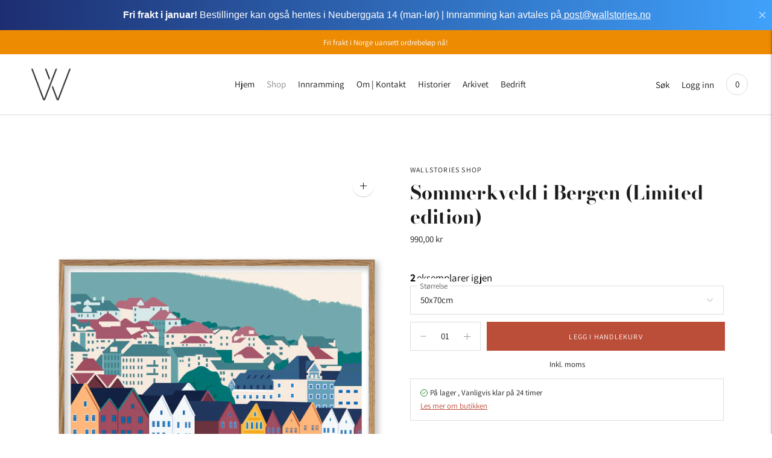

--- FILE ---
content_type: text/html; charset=utf-8
request_url: https://shop.wallstories.no/collections/alle/products/nyhet-sommerkveld-i-bergen-limited-edition
body_size: 27093
content:
<!doctype html>

<!--
      ___                       ___           ___           ___
     /  /\                     /__/\         /  /\         /  /\
    /  /:/_                    \  \:\       /  /:/        /  /::\
   /  /:/ /\  ___     ___       \  \:\     /  /:/        /  /:/\:\
  /  /:/ /:/ /__/\   /  /\  ___  \  \:\   /  /:/  ___   /  /:/  \:\
 /__/:/ /:/  \  \:\ /  /:/ /__/\  \__\:\ /__/:/  /  /\ /__/:/ \__\:\
 \  \:\/:/    \  \:\  /:/  \  \:\ /  /:/ \  \:\ /  /:/ \  \:\ /  /:/
  \  \::/      \  \:\/:/    \  \:\  /:/   \  \:\  /:/   \  \:\  /:/
   \  \:\       \  \::/      \  \:\/:/     \  \:\/:/     \  \:\/:/
    \  \:\       \__\/        \  \::/       \  \::/       \  \::/
     \__\/                     \__\/         \__\/         \__\/

--------------------------------------------------------------------
#  Lorenza v3.2.0
#  Documentation: https://help.fluorescent.co/lorenza-next/
#  Purchase: https://themes.shopify.com/themes/lorenza
#  A product by Fluorescent: https://fluorescent.co/
--------------------------------------------------------------------

-->

<html class="no-js" lang="nb">
<head>
  <meta charset="utf-8">
  <meta http-equiv="X-UA-Compatible" content="IE=edge,chrome=1">
  <meta name="viewport" content="width=device-width,initial-scale=1">
  <link rel="canonical" href="https://shop.wallstories.no/products/nyhet-sommerkveld-i-bergen-limited-edition">

  
<link rel="shortcut icon" href="//shop.wallstories.no/cdn/shop/files/logo_hvit_32x32.png?v=1613736984" type="image/png"><title>Sommerkveld i Bergen - Limited edition - Wallstories</title><meta name="description" content="Illustrasjon fra Bergen. Illustrert, trykket og signert av oss i Wallstories">





  
  
  
  
  




<meta name="description" content="Illustrasjon fra Bergen. Illustrert, trykket og signert av oss i Wallstories" />
<meta property="og:url" content="https://shop.wallstories.no/products/nyhet-sommerkveld-i-bergen-limited-edition">
<meta property="og:site_name" content="Wallstories">
<meta property="og:type" content="product">
<meta property="og:title" content="Sommerkveld i Bergen (Limited edition)">
<meta property="og:description" content="Illustrasjon fra Bergen. Illustrert, trykket og signert av oss i Wallstories">
<meta property="og:image" content="http://shop.wallstories.no/cdn/shop/files/bergenliggenderamme_1024x.png?v=1710758018">
<meta property="og:image:secure_url" content="https://shop.wallstories.no/cdn/shop/files/bergenliggenderamme_1024x.png?v=1710758018">
<meta property="og:price:amount" content="990,00">
<meta property="og:price:currency" content="NOK">

<meta name="twitter:title" content="Sommerkveld i Bergen (Limited edition)">
<meta name="twitter:description" content="Illustrasjon fra Bergen. Illustrert, trykket og signert av oss i Wallstories">
<meta name="twitter:card" content="summary_large_image">
<meta name="twitter:image" content="https://shop.wallstories.no/cdn/shop/files/bergenliggenderamme_1024x.png?v=1710758018">
<meta name="twitter:image:width" content="480">
<meta name="twitter:image:height" content="480">


  <script>
  console.log('THEME v3.2.0 by Fluorescent');

  document.documentElement.className = document.documentElement.className.replace('no-js', '');

  window.theme = {
    version: 'v3.2.0',
    moneyFormat: "{{amount_with_comma_separator}} kr",
    strings: {
      name: "Wallstories",
      addToCart: "Legg i handlekurv",
      soldOut: "Utsolgt",
      unavailable: "Ikke tilgjengelig",
      quickCartCheckout: "Gå til kasse",
      collection: {
        filter: "Filter",
        sort: "Sorter",
        apply: "Velg",
        show: "Vis",
        manual: "Translation missing: nb.collections.sort.manual",
        price_ascending: "Translation missing: nb.collections.sort.price_ascending",
        price_descending: "Translation missing: nb.collections.sort.price_descending",
        title_ascending: "Translation missing: nb.collections.sort.title_ascending",
        title_descending: "Translation missing: nb.collections.sort.title_descending",
        created_ascending: "Translation missing: nb.collections.sort.created_ascending",
        created_descending: "Translation missing: nb.collections.sort.created_descending",
        best_selling: "Translation missing: nb.collections.sort.best_selling",
      },

      cart: {
        general: {
          currency: "Valuta",
          empty: "Handlekurven er tom"
        }
      },
      general: {
        menu: {
          logout: "Logg ut ",
          login_register: "Logg inn"
        },
        products: {
          recently_viewed: "Nylig vist",
          no_recently_viewed: "Ingen nylig viste produkter"
        },
        search: {
          search: "Søk",
          no_results: "Ingen resultater",
          placeholder: "Søk",
          quick_search: "Hurtigsøk",
          quick_search_results: {
            one: "Søkeresultater",
            other: "Søkeresultater"
          },
          submit: "Send inn"
        }
      },
      products: {
        product: {
          view: "Finn ut mer om produktet",
          total_reviews: "Produktanmeldelser",
          write_review: "Skriv en anmeldelse",
          share_heading: "Del",
          unavailable: "Ikke tilgjengelig",
          unitPrice: "Enhetspris",
          unitPriceSeparator: "per"
        }
      },
      layout: {
        cart: {
          title: "Handlekurv"
        }
      },
      search: {
        headings: {
          articles: "Artikler",
          pages: "Sider",
          products: "Produkter"
        },
        view_all: "Se alle",
        no_results: "Ingen søkeresultater for",
        nothing_found: "Ingen søkeresultater ",
        no_product_results: "Ingen produkttreff for",
        no_page_results: "Ingen sidetreff for",
        no_article_results: "Ingen artikkeltreff for"
      }
    },
    routes: {
      root: "/",
      cart: {
        base: "/cart",
        add: "/cart/add",
        change: "/cart/change",
        clear: "/cart/clear",
      },
      // Manual routes until Shopify adds support
      products: "/products",
      productRecommendations: "/recommendations/products"
    },
  }

  
</script>
  

<style>
  @font-face {
  font-family: "Bodoni Moda";
  font-weight: 700;
  font-style: normal;
  src: url("//shop.wallstories.no/cdn/fonts/bodoni_moda/bodonimoda_n7.837502b3cbe406d2c6f311e87870fa9980b0b36a.woff2") format("woff2"),
       url("//shop.wallstories.no/cdn/fonts/bodoni_moda/bodonimoda_n7.c198e1cda930f96f6ae1aa8ef8facc95a64cfd1f.woff") format("woff");
}


  @font-face {
  font-family: "Bodoni Moda";
  font-weight: 700;
  font-style: normal;
  src: url("//shop.wallstories.no/cdn/fonts/bodoni_moda/bodonimoda_n7.837502b3cbe406d2c6f311e87870fa9980b0b36a.woff2") format("woff2"),
       url("//shop.wallstories.no/cdn/fonts/bodoni_moda/bodonimoda_n7.c198e1cda930f96f6ae1aa8ef8facc95a64cfd1f.woff") format("woff");
}

  @font-face {
  font-family: "Bodoni Moda";
  font-weight: 800;
  font-style: normal;
  src: url("//shop.wallstories.no/cdn/fonts/bodoni_moda/bodonimoda_n8.6ac35e0357e3d68419e55c409525fc9414834bcc.woff2") format("woff2"),
       url("//shop.wallstories.no/cdn/fonts/bodoni_moda/bodonimoda_n8.c46b5a7eedc714044f541fb9253db280f3003bb8.woff") format("woff");
}

  @font-face {
  font-family: "Bodoni Moda";
  font-weight: 700;
  font-style: italic;
  src: url("//shop.wallstories.no/cdn/fonts/bodoni_moda/bodonimoda_i7.c902c4a34af6b706633407846994e4897be8e785.woff2") format("woff2"),
       url("//shop.wallstories.no/cdn/fonts/bodoni_moda/bodonimoda_i7.0a6dd16bb377985b19c32de01ccef400d1fe1aa6.woff") format("woff");
}


  @font-face {
  font-family: Assistant;
  font-weight: 400;
  font-style: normal;
  src: url("//shop.wallstories.no/cdn/fonts/assistant/assistant_n4.9120912a469cad1cc292572851508ca49d12e768.woff2") format("woff2"),
       url("//shop.wallstories.no/cdn/fonts/assistant/assistant_n4.6e9875ce64e0fefcd3f4446b7ec9036b3ddd2985.woff") format("woff");
}

  @font-face {
  font-family: Assistant;
  font-weight: 500;
  font-style: normal;
  src: url("//shop.wallstories.no/cdn/fonts/assistant/assistant_n5.26caedc0c0f332f957d0fb6b24adee050844cce5.woff2") format("woff2"),
       url("//shop.wallstories.no/cdn/fonts/assistant/assistant_n5.d09f0488bf8aadd48534c94ac3f185fbc9ddb168.woff") format("woff");
}

  
  

  
  

  :root {
    --color-accent: #bb4e39;
    --color-text: #1b1b1b;
    --color-text-meta: rgba(27, 27, 27, 0.7);
    --color-button-bg: #f4f4f4;
    --color-button-hover-bg: #e7e7e7;
    --color-button-active-bg: #dbdbdb;
    --color-bg: #ffffff;
    --color-bg-transparent: rgba(255, 255, 255, 0.8);
    --color-bg-contrast: #f2f2f2;
    --color-bg-darker: #f7f7f7;
    --color-background-meta: #f5f5f5;
    --color-border: #dedede;
    --color-border-darker: #b8b8b8;
    --color-border-darkest: #9e9e9e;
    --color-input-text: #606060;
    --color-input-inactive-text: rgba(96, 96, 96, 0.7);
    --color-icon: #9c9c9c;
    --color-icon-darker: #767676;
    --color-icon-darkerest: #5c5c5c;
    --color-primary-button-bg: #bb4e39;
    --color-primary-button-active-bg: #a74633;
    --color-secondary-button-text: #1b1b1b;
    --color-sale-badge: #bb4e39;
    --color-sold-out-badge: #1b1b1b;
    --color-success-message: #00730b;
    --color-error-message: #dd2200;

    --color-contrast-text: #262626;
    --color-contrast-text-meta: rgba(38, 38, 38, 0.7);
    --color-contrast-bg: #f9f9f9;
    --color-contrast-border: #d6d6d6;
    --color-contrast-border-darker: #b0b0b0;
    --color-contrast-border-darkest: #969696;
    --color-contrast-input-text: #5e5e5e;
    --color-contrast-input-inactive-text: rgba(94, 94, 94, 0.7);
    --color-contrast-icon: #939393;

    --color-header-text: #171717;
    --color-header-bg: #ffffff;
    --color-header-border: #dcdcdc;
    --color-header-border-darken: #c3c3c3;

    --color-footer-text: #ffffff;
    --color-footer-text-meta: rgba(255, 255, 255, 0.7);
    --color-footer-bg: #9d4737;
    --color-footer-border: #d96a55;
    --color-footer-button-bg: #b45240;
    --color-footer-button-bg-lighter: #c05f4e;
    --color-footer-button-text: #ffffff;

    --color-navigation-text: #151515;
    --color-navigation-text-meta: rgba(21, 21, 21, 0.7);
    --color-navigation-bg: #ffffff;
    --color-navigation-bg-darker: #f2f2f2;
    --color-navigation-feature: rgba(21, 21, 21, 0.05);

    --color-drawer-text: #151515;
    --color-drawer-text-meta: rgba(21, 21, 21, 0.7);
    --color-drawer-bg: #ffffff;
    --color-drawer-bg-darker: #f2f2f2;
    --color-drawer-background-meta: #f5f5f5;
    --color-drawer-border: #d6d6d6;
    --color-drawer-border-darker: #b0b0b0;
    --color-drawer-border-darkest: #969696;
    --color-drawer-input-text: #5e5e5e;
    --color-drawer-input-inactive-text: rgba(94, 94, 94, 0.7);
    --color-drawer-icon: #939393;
    --color-drawer-icon-darker: #6d6d6d;

    --color-placeholder-bg: #fafafa;

    --color-bg-overlay: rgba(27, 27, 27, 0.25);

    --font-logo: "Bodoni Moda", serif;
    --font-logo-weight: 700;
    --font-logo-style: normal;

    --font-heading: "Bodoni Moda", serif;
    --font-heading-weight: 700;
    --font-heading-style: normal;
    --font-heading-bold-weight: 800;

    --font-body: Assistant, sans-serif;
    --font-body-weight: 400;
    --font-body-style: normal;
    --font-body-bold-weight: 500;

    --font-size-body-extra-small: 12px;
    --font-size-body-small: 13px;
    --font-size-body-base: 15px;
    --font-size-body-large: 17px;
    --font-size-body-extra-large: 20px;

    --font-size-heading-display: 32px;
    --font-size-heading-1: 28px;
    --font-size-heading-1-small: 24px;
    --font-size-heading-2: 20px;
    --font-size-heading-3: 18px;

    --section-vertical-spacing: 40px;
    --section-vertical-spacing-desktop: 80px;
    --section-vertical-spacing-tall: 80px;
    --section-vertical-spacing-tall-desktop: 160px;
  }
</style>
  <link href="//shop.wallstories.no/cdn/shop/t/14/assets/index.css?v=136251061569037012871615885355" rel="stylesheet" type="text/css" media="all" />
  <style>
  .accordion__group:after {
    background-color: var(--color-icon);
    -webkit-mask: url(//shop.wallstories.no/cdn/shop/t/14/assets/chevron-down.svg?v=14797827152027912471612538281) 50% 50% no-repeat;
    mask: url(//shop.wallstories.no/cdn/shop/t/14/assets/chevron-down.svg?v=14797827152027912471612538281) 50% 50% no-repeat;
  }
</style>

  <script>window.nfecShopVersion = '1654577818';window.nfecJsVersion = '449380';window.nfecCVersion = 72921</script><script>window.performance && window.performance.mark && window.performance.mark('shopify.content_for_header.start');</script><meta name="facebook-domain-verification" content="wdxuf4ce5ivvoopirhqhnxqn5u7z17">
<meta name="google-site-verification" content="cWtbn76MalZFHr0SCapsPvstFwMwrZ-vFXgPmyzWQSw">
<meta id="shopify-digital-wallet" name="shopify-digital-wallet" content="/53566406828/digital_wallets/dialog">
<link rel="alternate" type="application/json+oembed" href="https://shop.wallstories.no/products/nyhet-sommerkveld-i-bergen-limited-edition.oembed">
<script async="async" src="/checkouts/internal/preloads.js?locale=nb-NO"></script>
<script id="shopify-features" type="application/json">{"accessToken":"44636c7b9fd79d83ae74333d5fc6f035","betas":["rich-media-storefront-analytics"],"domain":"shop.wallstories.no","predictiveSearch":true,"shopId":53566406828,"locale":"nb"}</script>
<script>var Shopify = Shopify || {};
Shopify.shop = "wallstories-shop.myshopify.com";
Shopify.locale = "nb";
Shopify.currency = {"active":"NOK","rate":"1.0"};
Shopify.country = "NO";
Shopify.theme = {"name":"Lorenza","id":118776070316,"schema_name":"Lorenza","schema_version":"3.2.0","theme_store_id":798,"role":"main"};
Shopify.theme.handle = "null";
Shopify.theme.style = {"id":null,"handle":null};
Shopify.cdnHost = "shop.wallstories.no/cdn";
Shopify.routes = Shopify.routes || {};
Shopify.routes.root = "/";</script>
<script type="module">!function(o){(o.Shopify=o.Shopify||{}).modules=!0}(window);</script>
<script>!function(o){function n(){var o=[];function n(){o.push(Array.prototype.slice.apply(arguments))}return n.q=o,n}var t=o.Shopify=o.Shopify||{};t.loadFeatures=n(),t.autoloadFeatures=n()}(window);</script>
<script id="shop-js-analytics" type="application/json">{"pageType":"product"}</script>
<script defer="defer" async type="module" src="//shop.wallstories.no/cdn/shopifycloud/shop-js/modules/v2/client.init-shop-cart-sync_Cq55waMD.nb.esm.js"></script>
<script defer="defer" async type="module" src="//shop.wallstories.no/cdn/shopifycloud/shop-js/modules/v2/chunk.common_DIOnffBL.esm.js"></script>
<script defer="defer" async type="module" src="//shop.wallstories.no/cdn/shopifycloud/shop-js/modules/v2/chunk.modal_DOnzx6pZ.esm.js"></script>
<script type="module">
  await import("//shop.wallstories.no/cdn/shopifycloud/shop-js/modules/v2/client.init-shop-cart-sync_Cq55waMD.nb.esm.js");
await import("//shop.wallstories.no/cdn/shopifycloud/shop-js/modules/v2/chunk.common_DIOnffBL.esm.js");
await import("//shop.wallstories.no/cdn/shopifycloud/shop-js/modules/v2/chunk.modal_DOnzx6pZ.esm.js");

  window.Shopify.SignInWithShop?.initShopCartSync?.({"fedCMEnabled":true,"windoidEnabled":true});

</script>
<script>(function() {
  var isLoaded = false;
  function asyncLoad() {
    if (isLoaded) return;
    isLoaded = true;
    var urls = ["https:\/\/shop.wallstories.no\/apps\/giraffly-trust\/trust-worker-4501e049916c16f4df49b5b979da4121194537ff.js?v=20220705035405\u0026shop=wallstories-shop.myshopify.com","https:\/\/stocksheep.vercel.app\/scripts\/enableAppScript.js?shop=wallstories-shop.myshopify.com"];
    for (var i = 0; i < urls.length; i++) {
      var s = document.createElement('script');
      s.type = 'text/javascript';
      s.async = true;
      s.src = urls[i];
      var x = document.getElementsByTagName('script')[0];
      x.parentNode.insertBefore(s, x);
    }
  };
  if(window.attachEvent) {
    window.attachEvent('onload', asyncLoad);
  } else {
    window.addEventListener('load', asyncLoad, false);
  }
})();</script>
<script id="__st">var __st={"a":53566406828,"offset":3600,"reqid":"c3e813ab-5bec-4556-a1df-27f33874887f-1769234440","pageurl":"shop.wallstories.no\/collections\/alle\/products\/nyhet-sommerkveld-i-bergen-limited-edition","u":"335f8f531015","p":"product","rtyp":"product","rid":7815057768620};</script>
<script>window.ShopifyPaypalV4VisibilityTracking = true;</script>
<script id="captcha-bootstrap">!function(){'use strict';const t='contact',e='account',n='new_comment',o=[[t,t],['blogs',n],['comments',n],[t,'customer']],c=[[e,'customer_login'],[e,'guest_login'],[e,'recover_customer_password'],[e,'create_customer']],r=t=>t.map((([t,e])=>`form[action*='/${t}']:not([data-nocaptcha='true']) input[name='form_type'][value='${e}']`)).join(','),a=t=>()=>t?[...document.querySelectorAll(t)].map((t=>t.form)):[];function s(){const t=[...o],e=r(t);return a(e)}const i='password',u='form_key',d=['recaptcha-v3-token','g-recaptcha-response','h-captcha-response',i],f=()=>{try{return window.sessionStorage}catch{return}},m='__shopify_v',_=t=>t.elements[u];function p(t,e,n=!1){try{const o=window.sessionStorage,c=JSON.parse(o.getItem(e)),{data:r}=function(t){const{data:e,action:n}=t;return t[m]||n?{data:e,action:n}:{data:t,action:n}}(c);for(const[e,n]of Object.entries(r))t.elements[e]&&(t.elements[e].value=n);n&&o.removeItem(e)}catch(o){console.error('form repopulation failed',{error:o})}}const l='form_type',E='cptcha';function T(t){t.dataset[E]=!0}const w=window,h=w.document,L='Shopify',v='ce_forms',y='captcha';let A=!1;((t,e)=>{const n=(g='f06e6c50-85a8-45c8-87d0-21a2b65856fe',I='https://cdn.shopify.com/shopifycloud/storefront-forms-hcaptcha/ce_storefront_forms_captcha_hcaptcha.v1.5.2.iife.js',D={infoText:'Beskyttet av hCaptcha',privacyText:'Personvern',termsText:'Vilkår'},(t,e,n)=>{const o=w[L][v],c=o.bindForm;if(c)return c(t,g,e,D).then(n);var r;o.q.push([[t,g,e,D],n]),r=I,A||(h.body.append(Object.assign(h.createElement('script'),{id:'captcha-provider',async:!0,src:r})),A=!0)});var g,I,D;w[L]=w[L]||{},w[L][v]=w[L][v]||{},w[L][v].q=[],w[L][y]=w[L][y]||{},w[L][y].protect=function(t,e){n(t,void 0,e),T(t)},Object.freeze(w[L][y]),function(t,e,n,w,h,L){const[v,y,A,g]=function(t,e,n){const i=e?o:[],u=t?c:[],d=[...i,...u],f=r(d),m=r(i),_=r(d.filter((([t,e])=>n.includes(e))));return[a(f),a(m),a(_),s()]}(w,h,L),I=t=>{const e=t.target;return e instanceof HTMLFormElement?e:e&&e.form},D=t=>v().includes(t);t.addEventListener('submit',(t=>{const e=I(t);if(!e)return;const n=D(e)&&!e.dataset.hcaptchaBound&&!e.dataset.recaptchaBound,o=_(e),c=g().includes(e)&&(!o||!o.value);(n||c)&&t.preventDefault(),c&&!n&&(function(t){try{if(!f())return;!function(t){const e=f();if(!e)return;const n=_(t);if(!n)return;const o=n.value;o&&e.removeItem(o)}(t);const e=Array.from(Array(32),(()=>Math.random().toString(36)[2])).join('');!function(t,e){_(t)||t.append(Object.assign(document.createElement('input'),{type:'hidden',name:u})),t.elements[u].value=e}(t,e),function(t,e){const n=f();if(!n)return;const o=[...t.querySelectorAll(`input[type='${i}']`)].map((({name:t})=>t)),c=[...d,...o],r={};for(const[a,s]of new FormData(t).entries())c.includes(a)||(r[a]=s);n.setItem(e,JSON.stringify({[m]:1,action:t.action,data:r}))}(t,e)}catch(e){console.error('failed to persist form',e)}}(e),e.submit())}));const S=(t,e)=>{t&&!t.dataset[E]&&(n(t,e.some((e=>e===t))),T(t))};for(const o of['focusin','change'])t.addEventListener(o,(t=>{const e=I(t);D(e)&&S(e,y())}));const B=e.get('form_key'),M=e.get(l),P=B&&M;t.addEventListener('DOMContentLoaded',(()=>{const t=y();if(P)for(const e of t)e.elements[l].value===M&&p(e,B);[...new Set([...A(),...v().filter((t=>'true'===t.dataset.shopifyCaptcha))])].forEach((e=>S(e,t)))}))}(h,new URLSearchParams(w.location.search),n,t,e,['guest_login'])})(!0,!0)}();</script>
<script integrity="sha256-4kQ18oKyAcykRKYeNunJcIwy7WH5gtpwJnB7kiuLZ1E=" data-source-attribution="shopify.loadfeatures" defer="defer" src="//shop.wallstories.no/cdn/shopifycloud/storefront/assets/storefront/load_feature-a0a9edcb.js" crossorigin="anonymous"></script>
<script data-source-attribution="shopify.dynamic_checkout.dynamic.init">var Shopify=Shopify||{};Shopify.PaymentButton=Shopify.PaymentButton||{isStorefrontPortableWallets:!0,init:function(){window.Shopify.PaymentButton.init=function(){};var t=document.createElement("script");t.src="https://shop.wallstories.no/cdn/shopifycloud/portable-wallets/latest/portable-wallets.nb.js",t.type="module",document.head.appendChild(t)}};
</script>
<script data-source-attribution="shopify.dynamic_checkout.buyer_consent">
  function portableWalletsHideBuyerConsent(e){var t=document.getElementById("shopify-buyer-consent"),n=document.getElementById("shopify-subscription-policy-button");t&&n&&(t.classList.add("hidden"),t.setAttribute("aria-hidden","true"),n.removeEventListener("click",e))}function portableWalletsShowBuyerConsent(e){var t=document.getElementById("shopify-buyer-consent"),n=document.getElementById("shopify-subscription-policy-button");t&&n&&(t.classList.remove("hidden"),t.removeAttribute("aria-hidden"),n.addEventListener("click",e))}window.Shopify?.PaymentButton&&(window.Shopify.PaymentButton.hideBuyerConsent=portableWalletsHideBuyerConsent,window.Shopify.PaymentButton.showBuyerConsent=portableWalletsShowBuyerConsent);
</script>
<script data-source-attribution="shopify.dynamic_checkout.cart.bootstrap">document.addEventListener("DOMContentLoaded",(function(){function t(){return document.querySelector("shopify-accelerated-checkout-cart, shopify-accelerated-checkout")}if(t())Shopify.PaymentButton.init();else{new MutationObserver((function(e,n){t()&&(Shopify.PaymentButton.init(),n.disconnect())})).observe(document.body,{childList:!0,subtree:!0})}}));
</script>
<link id="shopify-accelerated-checkout-styles" rel="stylesheet" media="screen" href="https://shop.wallstories.no/cdn/shopifycloud/portable-wallets/latest/accelerated-checkout-backwards-compat.css" crossorigin="anonymous">
<style id="shopify-accelerated-checkout-cart">
        #shopify-buyer-consent {
  margin-top: 1em;
  display: inline-block;
  width: 100%;
}

#shopify-buyer-consent.hidden {
  display: none;
}

#shopify-subscription-policy-button {
  background: none;
  border: none;
  padding: 0;
  text-decoration: underline;
  font-size: inherit;
  cursor: pointer;
}

#shopify-subscription-policy-button::before {
  box-shadow: none;
}

      </style>

<script>window.performance && window.performance.mark && window.performance.mark('shopify.content_for_header.end');</script>
<script> var aaaAnnConfig = {"isWebpushPermission":1}</script>    


  <select style="display:none!important;" name="aaa-ann-variantid">
    
    <option id="aaa-ann-variant-id-43144193999020"   value="1" > 50x70cm
     </option>
    
    <option id="aaa-ann-variant-id-43144194031788"   value="1" > 70x100 cm
     </option>
    
    <option id="aaa-ann-variant-id-43837267083436"   value="1" > 100x140 cm
     </option>
    
  </select>

 <script src="//staticxx.s3.amazonaws.com/aio_stats_lib_v1.min.js?v=1.0"></script><script>
  var variantStock = {};
</script>
<!-- BEGIN app block: shopify://apps/yeps/blocks/yeps/e514c124-b6d8-42cf-8001-0defa550f08e --><script>
window.YepsID = '018e3ae5-9848-3824-d4ce-2db85eba347f';

window.YepsData = {"campaigns":[{"id":"018e3ae5-9907-734a-ff1e-3e85afa8ea40","type":"bar","options":{"type":"text","fixed":true,"sticky":false,"closable":true,"closableLeft":false,"closableRight":true,"placement":"top","size":"custom","whiteLabel":true,"pushes":true,"removeIframe":true,"defaultStatic":true,"messageType":"single","animationType":null,"animationSpeed":null,"theme":{"bg":"#1d2e70","bg2":"#3fa1fb","bg3":null,"text":"#ffffff","face":"#ffffff","buttonText":"#1a1a1a","fontSize":16,"padding":15},"textData":{"country":"your country"},"text":"<strong>Fri frakt i januar!</strong> Bestillinger kan også hentes i Neuberggata 14 (man-lør) | Innramming kan avtales på<a href=\"mailto:post@wallstories.no\"> <u>post@wallstories.no</u></a>","buttonText":"","href":"","linkButton":true,"newTab":false},"query":{"and":[{"timePage":{"gt":0}},{"timeSinceClose":{"gt":86400}},{"timeSinceSuccess":{"gt":0}}]}}],"hacks":{"removeIframe":true,"defaultStatic":true}};
window.YepsActive = true;
window.YepsIsolate = true;
window.YepsMigrated = true;

window.YepsContext = {
  locale: 'nb',
  marketId: '910557356',
  currency: 'NOK',
  pageType: 'product',
  productId: '7815057768620',
  collectionId: '262021120172',
  
  
  productTags: ["alle","arkitektur","bergen","illustrasjoner","limited edition","vestlandet"],
  
};
</script>


<!-- END app block --><script src="https://cdn.shopify.com/extensions/019bd8e6-0a01-796c-a5d5-85dadc9a2754/yepsng-widget-65/assets/yeps.js" type="text/javascript" defer="defer"></script>
<link href="https://cdn.shopify.com/extensions/019bd8e6-0a01-796c-a5d5-85dadc9a2754/yepsng-widget-65/assets/yeps.css" rel="stylesheet" type="text/css" media="all">
<link href="https://monorail-edge.shopifysvc.com" rel="dns-prefetch">
<script>(function(){if ("sendBeacon" in navigator && "performance" in window) {try {var session_token_from_headers = performance.getEntriesByType('navigation')[0].serverTiming.find(x => x.name == '_s').description;} catch {var session_token_from_headers = undefined;}var session_cookie_matches = document.cookie.match(/_shopify_s=([^;]*)/);var session_token_from_cookie = session_cookie_matches && session_cookie_matches.length === 2 ? session_cookie_matches[1] : "";var session_token = session_token_from_headers || session_token_from_cookie || "";function handle_abandonment_event(e) {var entries = performance.getEntries().filter(function(entry) {return /monorail-edge.shopifysvc.com/.test(entry.name);});if (!window.abandonment_tracked && entries.length === 0) {window.abandonment_tracked = true;var currentMs = Date.now();var navigation_start = performance.timing.navigationStart;var payload = {shop_id: 53566406828,url: window.location.href,navigation_start,duration: currentMs - navigation_start,session_token,page_type: "product"};window.navigator.sendBeacon("https://monorail-edge.shopifysvc.com/v1/produce", JSON.stringify({schema_id: "online_store_buyer_site_abandonment/1.1",payload: payload,metadata: {event_created_at_ms: currentMs,event_sent_at_ms: currentMs}}));}}window.addEventListener('pagehide', handle_abandonment_event);}}());</script>
<script id="web-pixels-manager-setup">(function e(e,d,r,n,o){if(void 0===o&&(o={}),!Boolean(null===(a=null===(i=window.Shopify)||void 0===i?void 0:i.analytics)||void 0===a?void 0:a.replayQueue)){var i,a;window.Shopify=window.Shopify||{};var t=window.Shopify;t.analytics=t.analytics||{};var s=t.analytics;s.replayQueue=[],s.publish=function(e,d,r){return s.replayQueue.push([e,d,r]),!0};try{self.performance.mark("wpm:start")}catch(e){}var l=function(){var e={modern:/Edge?\/(1{2}[4-9]|1[2-9]\d|[2-9]\d{2}|\d{4,})\.\d+(\.\d+|)|Firefox\/(1{2}[4-9]|1[2-9]\d|[2-9]\d{2}|\d{4,})\.\d+(\.\d+|)|Chrom(ium|e)\/(9{2}|\d{3,})\.\d+(\.\d+|)|(Maci|X1{2}).+ Version\/(15\.\d+|(1[6-9]|[2-9]\d|\d{3,})\.\d+)([,.]\d+|)( \(\w+\)|)( Mobile\/\w+|) Safari\/|Chrome.+OPR\/(9{2}|\d{3,})\.\d+\.\d+|(CPU[ +]OS|iPhone[ +]OS|CPU[ +]iPhone|CPU IPhone OS|CPU iPad OS)[ +]+(15[._]\d+|(1[6-9]|[2-9]\d|\d{3,})[._]\d+)([._]\d+|)|Android:?[ /-](13[3-9]|1[4-9]\d|[2-9]\d{2}|\d{4,})(\.\d+|)(\.\d+|)|Android.+Firefox\/(13[5-9]|1[4-9]\d|[2-9]\d{2}|\d{4,})\.\d+(\.\d+|)|Android.+Chrom(ium|e)\/(13[3-9]|1[4-9]\d|[2-9]\d{2}|\d{4,})\.\d+(\.\d+|)|SamsungBrowser\/([2-9]\d|\d{3,})\.\d+/,legacy:/Edge?\/(1[6-9]|[2-9]\d|\d{3,})\.\d+(\.\d+|)|Firefox\/(5[4-9]|[6-9]\d|\d{3,})\.\d+(\.\d+|)|Chrom(ium|e)\/(5[1-9]|[6-9]\d|\d{3,})\.\d+(\.\d+|)([\d.]+$|.*Safari\/(?![\d.]+ Edge\/[\d.]+$))|(Maci|X1{2}).+ Version\/(10\.\d+|(1[1-9]|[2-9]\d|\d{3,})\.\d+)([,.]\d+|)( \(\w+\)|)( Mobile\/\w+|) Safari\/|Chrome.+OPR\/(3[89]|[4-9]\d|\d{3,})\.\d+\.\d+|(CPU[ +]OS|iPhone[ +]OS|CPU[ +]iPhone|CPU IPhone OS|CPU iPad OS)[ +]+(10[._]\d+|(1[1-9]|[2-9]\d|\d{3,})[._]\d+)([._]\d+|)|Android:?[ /-](13[3-9]|1[4-9]\d|[2-9]\d{2}|\d{4,})(\.\d+|)(\.\d+|)|Mobile Safari.+OPR\/([89]\d|\d{3,})\.\d+\.\d+|Android.+Firefox\/(13[5-9]|1[4-9]\d|[2-9]\d{2}|\d{4,})\.\d+(\.\d+|)|Android.+Chrom(ium|e)\/(13[3-9]|1[4-9]\d|[2-9]\d{2}|\d{4,})\.\d+(\.\d+|)|Android.+(UC? ?Browser|UCWEB|U3)[ /]?(15\.([5-9]|\d{2,})|(1[6-9]|[2-9]\d|\d{3,})\.\d+)\.\d+|SamsungBrowser\/(5\.\d+|([6-9]|\d{2,})\.\d+)|Android.+MQ{2}Browser\/(14(\.(9|\d{2,})|)|(1[5-9]|[2-9]\d|\d{3,})(\.\d+|))(\.\d+|)|K[Aa][Ii]OS\/(3\.\d+|([4-9]|\d{2,})\.\d+)(\.\d+|)/},d=e.modern,r=e.legacy,n=navigator.userAgent;return n.match(d)?"modern":n.match(r)?"legacy":"unknown"}(),u="modern"===l?"modern":"legacy",c=(null!=n?n:{modern:"",legacy:""})[u],f=function(e){return[e.baseUrl,"/wpm","/b",e.hashVersion,"modern"===e.buildTarget?"m":"l",".js"].join("")}({baseUrl:d,hashVersion:r,buildTarget:u}),m=function(e){var d=e.version,r=e.bundleTarget,n=e.surface,o=e.pageUrl,i=e.monorailEndpoint;return{emit:function(e){var a=e.status,t=e.errorMsg,s=(new Date).getTime(),l=JSON.stringify({metadata:{event_sent_at_ms:s},events:[{schema_id:"web_pixels_manager_load/3.1",payload:{version:d,bundle_target:r,page_url:o,status:a,surface:n,error_msg:t},metadata:{event_created_at_ms:s}}]});if(!i)return console&&console.warn&&console.warn("[Web Pixels Manager] No Monorail endpoint provided, skipping logging."),!1;try{return self.navigator.sendBeacon.bind(self.navigator)(i,l)}catch(e){}var u=new XMLHttpRequest;try{return u.open("POST",i,!0),u.setRequestHeader("Content-Type","text/plain"),u.send(l),!0}catch(e){return console&&console.warn&&console.warn("[Web Pixels Manager] Got an unhandled error while logging to Monorail."),!1}}}}({version:r,bundleTarget:l,surface:e.surface,pageUrl:self.location.href,monorailEndpoint:e.monorailEndpoint});try{o.browserTarget=l,function(e){var d=e.src,r=e.async,n=void 0===r||r,o=e.onload,i=e.onerror,a=e.sri,t=e.scriptDataAttributes,s=void 0===t?{}:t,l=document.createElement("script"),u=document.querySelector("head"),c=document.querySelector("body");if(l.async=n,l.src=d,a&&(l.integrity=a,l.crossOrigin="anonymous"),s)for(var f in s)if(Object.prototype.hasOwnProperty.call(s,f))try{l.dataset[f]=s[f]}catch(e){}if(o&&l.addEventListener("load",o),i&&l.addEventListener("error",i),u)u.appendChild(l);else{if(!c)throw new Error("Did not find a head or body element to append the script");c.appendChild(l)}}({src:f,async:!0,onload:function(){if(!function(){var e,d;return Boolean(null===(d=null===(e=window.Shopify)||void 0===e?void 0:e.analytics)||void 0===d?void 0:d.initialized)}()){var d=window.webPixelsManager.init(e)||void 0;if(d){var r=window.Shopify.analytics;r.replayQueue.forEach((function(e){var r=e[0],n=e[1],o=e[2];d.publishCustomEvent(r,n,o)})),r.replayQueue=[],r.publish=d.publishCustomEvent,r.visitor=d.visitor,r.initialized=!0}}},onerror:function(){return m.emit({status:"failed",errorMsg:"".concat(f," has failed to load")})},sri:function(e){var d=/^sha384-[A-Za-z0-9+/=]+$/;return"string"==typeof e&&d.test(e)}(c)?c:"",scriptDataAttributes:o}),m.emit({status:"loading"})}catch(e){m.emit({status:"failed",errorMsg:(null==e?void 0:e.message)||"Unknown error"})}}})({shopId: 53566406828,storefrontBaseUrl: "https://shop.wallstories.no",extensionsBaseUrl: "https://extensions.shopifycdn.com/cdn/shopifycloud/web-pixels-manager",monorailEndpoint: "https://monorail-edge.shopifysvc.com/unstable/produce_batch",surface: "storefront-renderer",enabledBetaFlags: ["2dca8a86"],webPixelsConfigList: [{"id":"410353836","configuration":"{\"config\":\"{\\\"pixel_id\\\":\\\"AW-875147883\\\",\\\"target_country\\\":\\\"NO\\\",\\\"gtag_events\\\":[{\\\"type\\\":\\\"search\\\",\\\"action_label\\\":\\\"AW-875147883\\\/SBoZCLnTxfYCEOvkpqED\\\"},{\\\"type\\\":\\\"begin_checkout\\\",\\\"action_label\\\":\\\"AW-875147883\\\/gE8wCLbTxfYCEOvkpqED\\\"},{\\\"type\\\":\\\"view_item\\\",\\\"action_label\\\":[\\\"AW-875147883\\\/FWKWCLDTxfYCEOvkpqED\\\",\\\"MC-LLK29FK1T3\\\"]},{\\\"type\\\":\\\"purchase\\\",\\\"action_label\\\":[\\\"AW-875147883\\\/nhSlCK3TxfYCEOvkpqED\\\",\\\"MC-LLK29FK1T3\\\"]},{\\\"type\\\":\\\"page_view\\\",\\\"action_label\\\":[\\\"AW-875147883\\\/a-_ECKrTxfYCEOvkpqED\\\",\\\"MC-LLK29FK1T3\\\"]},{\\\"type\\\":\\\"add_payment_info\\\",\\\"action_label\\\":\\\"AW-875147883\\\/2B9kCLzTxfYCEOvkpqED\\\"},{\\\"type\\\":\\\"add_to_cart\\\",\\\"action_label\\\":\\\"AW-875147883\\\/ohlJCLPTxfYCEOvkpqED\\\"}],\\\"enable_monitoring_mode\\\":false}\"}","eventPayloadVersion":"v1","runtimeContext":"OPEN","scriptVersion":"b2a88bafab3e21179ed38636efcd8a93","type":"APP","apiClientId":1780363,"privacyPurposes":[],"dataSharingAdjustments":{"protectedCustomerApprovalScopes":["read_customer_address","read_customer_email","read_customer_name","read_customer_personal_data","read_customer_phone"]}},{"id":"394920108","configuration":"{\"pixelCode\":\"CNTV5E3C77U8BCVB613G\"}","eventPayloadVersion":"v1","runtimeContext":"STRICT","scriptVersion":"22e92c2ad45662f435e4801458fb78cc","type":"APP","apiClientId":4383523,"privacyPurposes":["ANALYTICS","MARKETING","SALE_OF_DATA"],"dataSharingAdjustments":{"protectedCustomerApprovalScopes":["read_customer_address","read_customer_email","read_customer_name","read_customer_personal_data","read_customer_phone"]}},{"id":"240320684","configuration":"{\"pixel_id\":\"506438369527198\",\"pixel_type\":\"facebook_pixel\",\"metaapp_system_user_token\":\"-\"}","eventPayloadVersion":"v1","runtimeContext":"OPEN","scriptVersion":"ca16bc87fe92b6042fbaa3acc2fbdaa6","type":"APP","apiClientId":2329312,"privacyPurposes":["ANALYTICS","MARKETING","SALE_OF_DATA"],"dataSharingAdjustments":{"protectedCustomerApprovalScopes":["read_customer_address","read_customer_email","read_customer_name","read_customer_personal_data","read_customer_phone"]}},{"id":"73793708","configuration":"{\"tagID\":\"2613265325101\"}","eventPayloadVersion":"v1","runtimeContext":"STRICT","scriptVersion":"18031546ee651571ed29edbe71a3550b","type":"APP","apiClientId":3009811,"privacyPurposes":["ANALYTICS","MARKETING","SALE_OF_DATA"],"dataSharingAdjustments":{"protectedCustomerApprovalScopes":["read_customer_address","read_customer_email","read_customer_name","read_customer_personal_data","read_customer_phone"]}},{"id":"84574380","eventPayloadVersion":"v1","runtimeContext":"LAX","scriptVersion":"1","type":"CUSTOM","privacyPurposes":["ANALYTICS"],"name":"Google Analytics tag (migrated)"},{"id":"shopify-app-pixel","configuration":"{}","eventPayloadVersion":"v1","runtimeContext":"STRICT","scriptVersion":"0450","apiClientId":"shopify-pixel","type":"APP","privacyPurposes":["ANALYTICS","MARKETING"]},{"id":"shopify-custom-pixel","eventPayloadVersion":"v1","runtimeContext":"LAX","scriptVersion":"0450","apiClientId":"shopify-pixel","type":"CUSTOM","privacyPurposes":["ANALYTICS","MARKETING"]}],isMerchantRequest: false,initData: {"shop":{"name":"Wallstories","paymentSettings":{"currencyCode":"NOK"},"myshopifyDomain":"wallstories-shop.myshopify.com","countryCode":"NO","storefrontUrl":"https:\/\/shop.wallstories.no"},"customer":null,"cart":null,"checkout":null,"productVariants":[{"price":{"amount":990.0,"currencyCode":"NOK"},"product":{"title":"Sommerkveld i Bergen (Limited edition)","vendor":"Wallstories shop","id":"7815057768620","untranslatedTitle":"Sommerkveld i Bergen (Limited edition)","url":"\/products\/nyhet-sommerkveld-i-bergen-limited-edition","type":""},"id":"43144193999020","image":{"src":"\/\/shop.wallstories.no\/cdn\/shop\/files\/bergenliggenderamme.png?v=1710758018"},"sku":null,"title":"50x70cm","untranslatedTitle":"50x70cm"},{"price":{"amount":1790.0,"currencyCode":"NOK"},"product":{"title":"Sommerkveld i Bergen (Limited edition)","vendor":"Wallstories shop","id":"7815057768620","untranslatedTitle":"Sommerkveld i Bergen (Limited edition)","url":"\/products\/nyhet-sommerkveld-i-bergen-limited-edition","type":""},"id":"43144194031788","image":{"src":"\/\/shop.wallstories.no\/cdn\/shop\/files\/bergenliggenderamme.png?v=1710758018"},"sku":null,"title":"70x100 cm","untranslatedTitle":"70x100 cm"},{"price":{"amount":2900.0,"currencyCode":"NOK"},"product":{"title":"Sommerkveld i Bergen (Limited edition)","vendor":"Wallstories shop","id":"7815057768620","untranslatedTitle":"Sommerkveld i Bergen (Limited edition)","url":"\/products\/nyhet-sommerkveld-i-bergen-limited-edition","type":""},"id":"43837267083436","image":{"src":"\/\/shop.wallstories.no\/cdn\/shop\/files\/bergenliggenderamme.png?v=1710758018"},"sku":"","title":"100x140 cm","untranslatedTitle":"100x140 cm"}],"purchasingCompany":null},},"https://shop.wallstories.no/cdn","fcfee988w5aeb613cpc8e4bc33m6693e112",{"modern":"","legacy":""},{"shopId":"53566406828","storefrontBaseUrl":"https:\/\/shop.wallstories.no","extensionBaseUrl":"https:\/\/extensions.shopifycdn.com\/cdn\/shopifycloud\/web-pixels-manager","surface":"storefront-renderer","enabledBetaFlags":"[\"2dca8a86\"]","isMerchantRequest":"false","hashVersion":"fcfee988w5aeb613cpc8e4bc33m6693e112","publish":"custom","events":"[[\"page_viewed\",{}],[\"product_viewed\",{\"productVariant\":{\"price\":{\"amount\":990.0,\"currencyCode\":\"NOK\"},\"product\":{\"title\":\"Sommerkveld i Bergen (Limited edition)\",\"vendor\":\"Wallstories shop\",\"id\":\"7815057768620\",\"untranslatedTitle\":\"Sommerkveld i Bergen (Limited edition)\",\"url\":\"\/products\/nyhet-sommerkveld-i-bergen-limited-edition\",\"type\":\"\"},\"id\":\"43144193999020\",\"image\":{\"src\":\"\/\/shop.wallstories.no\/cdn\/shop\/files\/bergenliggenderamme.png?v=1710758018\"},\"sku\":null,\"title\":\"50x70cm\",\"untranslatedTitle\":\"50x70cm\"}}]]"});</script><script>
  window.ShopifyAnalytics = window.ShopifyAnalytics || {};
  window.ShopifyAnalytics.meta = window.ShopifyAnalytics.meta || {};
  window.ShopifyAnalytics.meta.currency = 'NOK';
  var meta = {"product":{"id":7815057768620,"gid":"gid:\/\/shopify\/Product\/7815057768620","vendor":"Wallstories shop","type":"","handle":"nyhet-sommerkveld-i-bergen-limited-edition","variants":[{"id":43144193999020,"price":99000,"name":"Sommerkveld i Bergen (Limited edition) - 50x70cm","public_title":"50x70cm","sku":null},{"id":43144194031788,"price":179000,"name":"Sommerkveld i Bergen (Limited edition) - 70x100 cm","public_title":"70x100 cm","sku":null},{"id":43837267083436,"price":290000,"name":"Sommerkveld i Bergen (Limited edition) - 100x140 cm","public_title":"100x140 cm","sku":""}],"remote":false},"page":{"pageType":"product","resourceType":"product","resourceId":7815057768620,"requestId":"c3e813ab-5bec-4556-a1df-27f33874887f-1769234440"}};
  for (var attr in meta) {
    window.ShopifyAnalytics.meta[attr] = meta[attr];
  }
</script>
<script class="analytics">
  (function () {
    var customDocumentWrite = function(content) {
      var jquery = null;

      if (window.jQuery) {
        jquery = window.jQuery;
      } else if (window.Checkout && window.Checkout.$) {
        jquery = window.Checkout.$;
      }

      if (jquery) {
        jquery('body').append(content);
      }
    };

    var hasLoggedConversion = function(token) {
      if (token) {
        return document.cookie.indexOf('loggedConversion=' + token) !== -1;
      }
      return false;
    }

    var setCookieIfConversion = function(token) {
      if (token) {
        var twoMonthsFromNow = new Date(Date.now());
        twoMonthsFromNow.setMonth(twoMonthsFromNow.getMonth() + 2);

        document.cookie = 'loggedConversion=' + token + '; expires=' + twoMonthsFromNow;
      }
    }

    var trekkie = window.ShopifyAnalytics.lib = window.trekkie = window.trekkie || [];
    if (trekkie.integrations) {
      return;
    }
    trekkie.methods = [
      'identify',
      'page',
      'ready',
      'track',
      'trackForm',
      'trackLink'
    ];
    trekkie.factory = function(method) {
      return function() {
        var args = Array.prototype.slice.call(arguments);
        args.unshift(method);
        trekkie.push(args);
        return trekkie;
      };
    };
    for (var i = 0; i < trekkie.methods.length; i++) {
      var key = trekkie.methods[i];
      trekkie[key] = trekkie.factory(key);
    }
    trekkie.load = function(config) {
      trekkie.config = config || {};
      trekkie.config.initialDocumentCookie = document.cookie;
      var first = document.getElementsByTagName('script')[0];
      var script = document.createElement('script');
      script.type = 'text/javascript';
      script.onerror = function(e) {
        var scriptFallback = document.createElement('script');
        scriptFallback.type = 'text/javascript';
        scriptFallback.onerror = function(error) {
                var Monorail = {
      produce: function produce(monorailDomain, schemaId, payload) {
        var currentMs = new Date().getTime();
        var event = {
          schema_id: schemaId,
          payload: payload,
          metadata: {
            event_created_at_ms: currentMs,
            event_sent_at_ms: currentMs
          }
        };
        return Monorail.sendRequest("https://" + monorailDomain + "/v1/produce", JSON.stringify(event));
      },
      sendRequest: function sendRequest(endpointUrl, payload) {
        // Try the sendBeacon API
        if (window && window.navigator && typeof window.navigator.sendBeacon === 'function' && typeof window.Blob === 'function' && !Monorail.isIos12()) {
          var blobData = new window.Blob([payload], {
            type: 'text/plain'
          });

          if (window.navigator.sendBeacon(endpointUrl, blobData)) {
            return true;
          } // sendBeacon was not successful

        } // XHR beacon

        var xhr = new XMLHttpRequest();

        try {
          xhr.open('POST', endpointUrl);
          xhr.setRequestHeader('Content-Type', 'text/plain');
          xhr.send(payload);
        } catch (e) {
          console.log(e);
        }

        return false;
      },
      isIos12: function isIos12() {
        return window.navigator.userAgent.lastIndexOf('iPhone; CPU iPhone OS 12_') !== -1 || window.navigator.userAgent.lastIndexOf('iPad; CPU OS 12_') !== -1;
      }
    };
    Monorail.produce('monorail-edge.shopifysvc.com',
      'trekkie_storefront_load_errors/1.1',
      {shop_id: 53566406828,
      theme_id: 118776070316,
      app_name: "storefront",
      context_url: window.location.href,
      source_url: "//shop.wallstories.no/cdn/s/trekkie.storefront.8d95595f799fbf7e1d32231b9a28fd43b70c67d3.min.js"});

        };
        scriptFallback.async = true;
        scriptFallback.src = '//shop.wallstories.no/cdn/s/trekkie.storefront.8d95595f799fbf7e1d32231b9a28fd43b70c67d3.min.js';
        first.parentNode.insertBefore(scriptFallback, first);
      };
      script.async = true;
      script.src = '//shop.wallstories.no/cdn/s/trekkie.storefront.8d95595f799fbf7e1d32231b9a28fd43b70c67d3.min.js';
      first.parentNode.insertBefore(script, first);
    };
    trekkie.load(
      {"Trekkie":{"appName":"storefront","development":false,"defaultAttributes":{"shopId":53566406828,"isMerchantRequest":null,"themeId":118776070316,"themeCityHash":"6472307978209958380","contentLanguage":"nb","currency":"NOK","eventMetadataId":"0333b6f0-327b-450e-82ea-98297a4eb6d1"},"isServerSideCookieWritingEnabled":true,"monorailRegion":"shop_domain","enabledBetaFlags":["65f19447"]},"Session Attribution":{},"S2S":{"facebookCapiEnabled":true,"source":"trekkie-storefront-renderer","apiClientId":580111}}
    );

    var loaded = false;
    trekkie.ready(function() {
      if (loaded) return;
      loaded = true;

      window.ShopifyAnalytics.lib = window.trekkie;

      var originalDocumentWrite = document.write;
      document.write = customDocumentWrite;
      try { window.ShopifyAnalytics.merchantGoogleAnalytics.call(this); } catch(error) {};
      document.write = originalDocumentWrite;

      window.ShopifyAnalytics.lib.page(null,{"pageType":"product","resourceType":"product","resourceId":7815057768620,"requestId":"c3e813ab-5bec-4556-a1df-27f33874887f-1769234440","shopifyEmitted":true});

      var match = window.location.pathname.match(/checkouts\/(.+)\/(thank_you|post_purchase)/)
      var token = match? match[1]: undefined;
      if (!hasLoggedConversion(token)) {
        setCookieIfConversion(token);
        window.ShopifyAnalytics.lib.track("Viewed Product",{"currency":"NOK","variantId":43144193999020,"productId":7815057768620,"productGid":"gid:\/\/shopify\/Product\/7815057768620","name":"Sommerkveld i Bergen (Limited edition) - 50x70cm","price":"990.00","sku":null,"brand":"Wallstories shop","variant":"50x70cm","category":"","nonInteraction":true,"remote":false},undefined,undefined,{"shopifyEmitted":true});
      window.ShopifyAnalytics.lib.track("monorail:\/\/trekkie_storefront_viewed_product\/1.1",{"currency":"NOK","variantId":43144193999020,"productId":7815057768620,"productGid":"gid:\/\/shopify\/Product\/7815057768620","name":"Sommerkveld i Bergen (Limited edition) - 50x70cm","price":"990.00","sku":null,"brand":"Wallstories shop","variant":"50x70cm","category":"","nonInteraction":true,"remote":false,"referer":"https:\/\/shop.wallstories.no\/collections\/alle\/products\/nyhet-sommerkveld-i-bergen-limited-edition"});
      }
    });


        var eventsListenerScript = document.createElement('script');
        eventsListenerScript.async = true;
        eventsListenerScript.src = "//shop.wallstories.no/cdn/shopifycloud/storefront/assets/shop_events_listener-3da45d37.js";
        document.getElementsByTagName('head')[0].appendChild(eventsListenerScript);

})();</script>
  <script>
  if (!window.ga || (window.ga && typeof window.ga !== 'function')) {
    window.ga = function ga() {
      (window.ga.q = window.ga.q || []).push(arguments);
      if (window.Shopify && window.Shopify.analytics && typeof window.Shopify.analytics.publish === 'function') {
        window.Shopify.analytics.publish("ga_stub_called", {}, {sendTo: "google_osp_migration"});
      }
      console.error("Shopify's Google Analytics stub called with:", Array.from(arguments), "\nSee https://help.shopify.com/manual/promoting-marketing/pixels/pixel-migration#google for more information.");
    };
    if (window.Shopify && window.Shopify.analytics && typeof window.Shopify.analytics.publish === 'function') {
      window.Shopify.analytics.publish("ga_stub_initialized", {}, {sendTo: "google_osp_migration"});
    }
  }
</script>
<script
  defer
  src="https://shop.wallstories.no/cdn/shopifycloud/perf-kit/shopify-perf-kit-3.0.4.min.js"
  data-application="storefront-renderer"
  data-shop-id="53566406828"
  data-render-region="gcp-us-central1"
  data-page-type="product"
  data-theme-instance-id="118776070316"
  data-theme-name="Lorenza"
  data-theme-version="3.2.0"
  data-monorail-region="shop_domain"
  data-resource-timing-sampling-rate="10"
  data-shs="true"
  data-shs-beacon="true"
  data-shs-export-with-fetch="true"
  data-shs-logs-sample-rate="1"
  data-shs-beacon-endpoint="https://shop.wallstories.no/api/collect"
></script>
</head>

<body class="template-product">
<script>window.KlarnaThemeGlobals={}; window.KlarnaThemeGlobals.data_purchase_amount = 99000;window.KlarnaThemeGlobals.productVariants=[{"id":43144193999020,"title":"50x70cm","option1":"50x70cm","option2":null,"option3":null,"sku":null,"requires_shipping":true,"taxable":true,"featured_image":null,"available":true,"name":"Sommerkveld i Bergen (Limited edition) - 50x70cm","public_title":"50x70cm","options":["50x70cm"],"price":99000,"weight":200,"compare_at_price":null,"inventory_management":"shopify","barcode":null,"requires_selling_plan":false,"selling_plan_allocations":[]},{"id":43144194031788,"title":"70x100 cm","option1":"70x100 cm","option2":null,"option3":null,"sku":null,"requires_shipping":true,"taxable":true,"featured_image":null,"available":true,"name":"Sommerkveld i Bergen (Limited edition) - 70x100 cm","public_title":"70x100 cm","options":["70x100 cm"],"price":179000,"weight":200,"compare_at_price":null,"inventory_management":"shopify","barcode":null,"requires_selling_plan":false,"selling_plan_allocations":[]},{"id":43837267083436,"title":"100x140 cm","option1":"100x140 cm","option2":null,"option3":null,"sku":"","requires_shipping":true,"taxable":true,"featured_image":null,"available":true,"name":"Sommerkveld i Bergen (Limited edition) - 100x140 cm","public_title":"100x140 cm","options":["100x140 cm"],"price":290000,"weight":500,"compare_at_price":null,"inventory_management":"shopify","barcode":"","requires_selling_plan":false,"selling_plan_allocations":[]}];window.KlarnaThemeGlobals.documentCopy=document.cloneNode(true);</script>


  <header class="header-container">
    <div id="shopify-section-announcement-bar" class="shopify-section announcement-bar-section">

<section
  class="announcement-bar-wrapper"
  data-section-id="announcement-bar"
  data-section-type="announcement-bar"
  data-timing="4000"
>
  

    
      <div
        class="announcement-bar flex items-center justify-center"
        style="
          background-color: #ed8b03;
          color: #ffffff;
        "
        data-index="0"
        
      >
        <div class="announcement-bar__content">Fri frakt i Norge uansett ordrebeløp nå!
</div>
      </div>
    
      <div
        class="announcement-bar flex items-center justify-center"
        style="
          background-color: ;
          color: #ffffff;
        "
        data-index="1"
        
      >
        <div class="announcement-bar__content">KLARNA (betal om 30 dager) | VIPPS | Visa | Mastercard
</div>
      </div>
    
      <div
        class="announcement-bar flex items-center justify-center"
        style="
          background-color: #24352d;
          color: #ffffff;
        "
        data-index="2"
        
      >
        <div class="announcement-bar__content">Tegnet og trykket av oss i Norge | Fri frakt til hele landet
</div>
      </div>
    
  
</section>

</div>
    <div id="shopify-section-header" class="shopify-section header-section">

<script>
  window.theme.quickCartNote = "Totalbeløp inkl. moms og frakt er [subtotal].";
</script>

<section
  data-component="header"
  data-section-id="header"
  data-section-type="header"
  class="bg-base  w-100 z-5"
  data-navigation='
    [{
          "active": "false",
          "child_active": "false",
          "current": "false",
          "child_current": "false",
          "levels": "0",
          "links": [],
          "title": "Hjem",
          "type": "http_link",
          "url": "https://wallstories.no/"
        }

        ,
{
          "active": "true",
          "child_active": "false",
          "current": "false",
          "child_current": "false",
          "levels": "0",
          "links": [],
          "title": "Shop",
          "type": "collection_link",
          "url": "/collections/alle"
        }

        ,
{
          "active": "false",
          "child_active": "false",
          "current": "false",
          "child_current": "false",
          "levels": "0",
          "links": [],
          "title": "Innramming",
          "type": "http_link",
          "url": "https://wallstories.no/rammeverksted"
        }

        ,
{
          "active": "false",
          "child_active": "false",
          "current": "false",
          "child_current": "false",
          "levels": "0",
          "links": [],
          "title": "Om | Kontakt",
          "type": "http_link",
          "url": "https://wallstories.no/kontakt-wallstories"
        }

        ,
{
          "active": "false",
          "child_active": "false",
          "current": "false",
          "child_current": "false",
          "levels": "0",
          "links": [],
          "title": "Historier",
          "type": "http_link",
          "url": "https://wallstories.no/historiene"
        }

        ,
{
          "active": "false",
          "child_active": "false",
          "current": "false",
          "child_current": "false",
          "levels": "0",
          "links": [],
          "title": "Arkivet",
          "type": "http_link",
          "url": "https://wallstories.no/arkivet"
        }

        ,
{
          "active": "false",
          "child_active": "false",
          "current": "false",
          "child_current": "false",
          "levels": "0",
          "links": [],
          "title": "Bedrift",
          "type": "http_link",
          "url": "https://www.workstories.no/"
        }

        
]
  '
>
  <div
    id="header"
    class="header  header--default header--alignment-center"
    data-transparent-header="false"
  >
  <div class="header__content">
    <div class="flex justify-between w-100" data-primary-navigation="yes">
      <nav class="header__nav">
        


<ul
  class="list ma0 pa0 lh-copy  nav  nav--depth-1  "
  
>
  

    
    
    

    
    

    

    
    
      <li class="nav__item nav__item-hjem">
        <a class="nav__link  nav__item-primary" href="https://wallstories.no/">Hjem</a>
      </li>

    
    
  

    
    
    

    
    

    

    
    
      <li class="nav__item nav__item-shop">
        <a class="nav__link active nav__item-primary" href="/collections/alle">Shop</a>
      </li>

    
    
  

    
    
    

    
    

    

    
    
      <li class="nav__item nav__item-innramming">
        <a class="nav__link  nav__item-primary" href="https://wallstories.no/rammeverksted">Innramming</a>
      </li>

    
    
  

    
    
    

    
    

    

    
    
      <li class="nav__item nav__item-om-kontakt">
        <a class="nav__link  nav__item-primary" href="https://wallstories.no/kontakt-wallstories">Om | Kontakt</a>
      </li>

    
    
  

    
    
    

    
    

    

    
    
      <li class="nav__item nav__item-historier">
        <a class="nav__link  nav__item-primary" href="https://wallstories.no/historiene">Historier</a>
      </li>

    
    
  

    
    
    

    
    

    

    
    
      <li class="nav__item nav__item-arkivet">
        <a class="nav__link  nav__item-primary" href="https://wallstories.no/arkivet">Arkivet</a>
      </li>

    
    
  

    
    
    

    
    

    

    
    
      <li class="nav__item nav__item-bedrift">
        <a class="nav__link  nav__item-primary" href="https://www.workstories.no/">Bedrift</a>
      </li>

    
    
  
</ul>
      </nav>
      <div class="no-js-menu no-js-menu--desktop">
        <nav>
  <ul>
    
      <li><a href="https://wallstories.no/">Hjem</a></li>
      
    
      <li><a href="/collections/alle">Shop</a></li>
      
    
      <li><a href="https://wallstories.no/rammeverksted">Innramming</a></li>
      
    
      <li><a href="https://wallstories.no/kontakt-wallstories">Om | Kontakt</a></li>
      
    
      <li><a href="https://wallstories.no/historiene">Historier</a></li>
      
    
      <li><a href="https://wallstories.no/arkivet">Arkivet</a></li>
      
    
      <li><a href="https://www.workstories.no/">Bedrift</a></li>
      
    
  </ul>
</nav>
      </div>

      <div class="mobile-nav">
        <a href="#" id="mobile-nav" class="mobile-nav__trigger">
          <div class="header__menu-icon">
            <svg width="20" height="20" fill="none" xmlns="http://www.w3.org/2000/svg">
  <path stroke="currentColor" d="M1 5.5h18M1 10.5h18M1 15.5h18"/>
</svg>
          </div>
        </a>
      </div>

      <h1 class="header__logo-wrapper">
        <a href="/" class="header__logo-image color-inherit logo-orientation--height">
          
          
            <img
              class="header__logo"
              src="//shop.wallstories.no/cdn/shop/files/logo1_80x.png?v=1613736478"
              srcset="//shop.wallstories.no/cdn/shop/files/logo1_80x.png?v=1613736478 1x, //shop.wallstories.no/cdn/shop/files/logo1_80x@2x.png?v=1613736478 2x"
              alt="Wallstories">
          
          
        </a>
      </h1>

      <div class="header__icon-wrapper">
        <ul class="header__icon-list">
          
          
          <li class="header__icon header__icon--search">
            <noscript>
            <a href="/search" class="color-inherit">
              <div class="relative">
                Søk
              </div>
            </a>
            </noscript>
            

<div class="quick-search">
  <script type="application/json" data-settings>
  {
    "limit": 4,
    "show_articles": true,
    "show_pages": true,
    "show_products": true,
    "show_price": true,
    "show_vendor": false
  }
</script>

  <a href="#" class="color-inherit no-ajax quick-search__trigger">
    Søk
  </a>

  <div class="search hidden">
    <div class="search__container">
      <form action="/search" class="search__input-container" autocomplete="off">
        <input
          autofocus
          type="search"
          name="q"
          class="search__input"
          placeholder="Søk produkter, artikler eller sider"
        />

        <div class="search__input-actions">
          <a href="#" class="search__input-clear accent underline">
            Tøm
          </a>
          <button
            type="submit"
            class="search__submit-button"
          >
            <svg xmlns="http://www.w3.org/2000/svg" viewBox="0 0 11 8" fill="currentColor">
  <path d="M7.2 0l-.7.7 2.6 2.8H0v1h9.2L6.5 7.3l.7.7L11 4 7.2 0z"/>
</svg>
          </button>

          <a href="#" class="search__input-close">
            <svg xmlns="http://www.w3.org/2000/svg" width="12" height="12">
  <g fill="none" stroke="currentColor" stroke-linecap="round" stroke-linejoin="round">
    <path d="M10.714 1.286l-9.428 9.428M1.286 1.286l9.428 9.428" stroke-width=".85714"/>
  </g>
</svg>
          </a>
        </div>

        <div class="search__results"></div>
      </form>
    </div>
  </div>

  <div class="search__overlay"></div>
</div>

          </li><li class="header__icon header__icon--account">
              <a href="/account" class="quick-cart__trigger color-inherit">
              
                Logg inn
              
              </a>
            </li><li class="header__icon header__icon--cart">
              <div class="quick-cart__icon">
                <a href="/cart" class="quick-cart__trigger color-inherit js-cart-drawer-toggle">
                  <div class="quick-cart__indicator js-cart-count">
                    <span class="quick-cart__indicator-inner">
                      0
                    </span>
                  </div>
                </a>
              </div>
          </li>
        </ul>
      </div>
    </div>
  </div>
  <div class="no-js-menu no-js-menu--mobile">
    <nav>
  <ul>
    
      <li><a href="https://wallstories.no/">Hjem</a></li>
      
    
      <li><a href="/collections/alle">Shop</a></li>
      
    
      <li><a href="https://wallstories.no/rammeverksted">Innramming</a></li>
      
    
      <li><a href="https://wallstories.no/kontakt-wallstories">Om | Kontakt</a></li>
      
    
      <li><a href="https://wallstories.no/historiene">Historier</a></li>
      
    
      <li><a href="https://wallstories.no/arkivet">Arkivet</a></li>
      
    
      <li><a href="https://www.workstories.no/">Bedrift</a></li>
      
    
  </ul>
</nav>
  </div>
  </div>

</section>



<style>
  .header__logo-text {
    font-size: 26px;
  }

  .header.header--transparent {
    border-color: rgba(255, 255, 255, 0.1);
    color: #ffffff;
  }

  .header.header--transparent .header__menu-icon .icon,
  .header.header--transparent .disclosure__toggle  {
    color: #ffffff;
  }

  .header.header--transparent .quick-cart__indicator {
    border-color: rgba(255, 255, 255, 0.1);
  }

  .header.header--transparent .header__icon-wrapper,
  .header.header--transparent #mobile-nav {
    color: #ffffff;
  }

  

  
    .header__logo-image {
      height: 80px;
    }

    @media (min-width: 38em) and (max-width: 60em) {
      .header__logo-image {
        height: 60.0px;
        min-height: 50px;
      }
    }

    @media (max-width: 38em) {
      .header__logo-image {
        height: 40.0px;
        min-height: 50px;
      }
    }
  

  
  

  

  @media (min-width: 60em) {
    .header--alignment-center .header__icon-wrapper {
      flex-basis: 300px;
    }

    .header--alignment-center .header__logo-wrapper {
      flex-basis: 300px;
    }
  }
</style>







<section
  class="drawer-menu"
  data-drawer-menu
>
  <div class="drawer-menu__overlay" data-overlay></div>

  <div class="drawer-menu__panel shadow-3">

    <div class="drawer-menu__search-overlay" data-quick-search>
      <script type="application/json" data-settings>
  {
    "limit": 4,
    "show_articles": true,
    "show_pages": true,
    "show_products": true,
    "show_price": true,
    "show_vendor": false
  }
</script>
      <form action="/search" class="quick-search__container" autocomplete="off">
        <div class="drawer-menu__search-bar">
          <input
            class="drawer-menu__search-input input-reset"
            type="text"
            name="q"
            placeholder="Søk produkter, artikler eller sider"
            data-input
          />
          <a class="drawer-menu__search-close" href="#" data-close>
            <svg xmlns="http://www.w3.org/2000/svg" width="10" height="10">
  <path d="M7.247.357l-4.39 4.39a.357.357 0 0 0 0 .506l4.39 4.39" fill="none" stroke="currentColor" stroke-linecap="round" stroke-linejoin="round" stroke-width="1"/>
</svg>
          </a>
        </div>
        <div class="drawer-menu__search-results" data-results scroll-lock-ignore></div>
      </form>
    </div>

    <div class="drawer-menu__header">
      <a href="/" class="drawer-menu__logo has-custom-logo logo-orientation--height">
          <img
            src="//shop.wallstories.no/cdn/shop/files/logo1_80x.png?v=1613736478"
            srcset="//shop.wallstories.no/cdn/shop/files/logo1_80x.png?v=1613736478 1x, //shop.wallstories.no/cdn/shop/files/logo1_80x@2x.png?v=1613736478 2x"
            alt="Wallstories"></a>
      <a href="#" class="drawer-menu__close" data-close-drawer>
        <svg xmlns="http://www.w3.org/2000/svg" width="12" height="12">
  <g fill="none" stroke="currentColor" stroke-linecap="round" stroke-linejoin="round">
    <path d="M10.714 1.286l-9.428 9.428M1.286 1.286l9.428 9.428" stroke-width=".85714"/>
  </g>
</svg>
      </a>
    </div>

    <div class="drawer-menu__bottom">
      <div class="drawer-menu__all-links" data-depth="0" data-all-links>
        <div class="drawer-menu__contents" scroll-lock-ignore>

          <div class="drawer-menu__main" data-main>
            <ul class="drawer-menu__primary-links" data-primary-container="true" data-depth="0">
              <li class="drawer-menu__item" data-list-item>
    <a
      data-item="link"
      class="drawer-menu__link "
      href="https://wallstories.no/"
      
    >
      <span>Hjem</span></a>

    
</li><li class="drawer-menu__item" data-list-item>
    <a
      data-item="link"
      class="drawer-menu__link "
      href="/collections/alle"
      
    >
      <span>Shop</span></a>

    
</li><li class="drawer-menu__item" data-list-item>
    <a
      data-item="link"
      class="drawer-menu__link "
      href="https://wallstories.no/rammeverksted"
      
    >
      <span>Innramming</span></a>

    
</li><li class="drawer-menu__item" data-list-item>
    <a
      data-item="link"
      class="drawer-menu__link "
      href="https://wallstories.no/kontakt-wallstories"
      
    >
      <span>Om | Kontakt</span></a>

    
</li><li class="drawer-menu__item" data-list-item>
    <a
      data-item="link"
      class="drawer-menu__link "
      href="https://wallstories.no/historiene"
      
    >
      <span>Historier</span></a>

    
</li><li class="drawer-menu__item" data-list-item>
    <a
      data-item="link"
      class="drawer-menu__link "
      href="https://wallstories.no/arkivet"
      
    >
      <span>Arkivet</span></a>

    
</li><li class="drawer-menu__item" data-list-item>
    <a
      data-item="link"
      class="drawer-menu__link "
      href="https://www.workstories.no/"
      
    >
      <span>Bedrift</span></a>

    
</li>
            </ul>
          </div>
        </div>

        <div class="drawer-menu__footer" data-footer><li class="drawer-menu__item" data-list-item>
                <a class="drawer-menu__link" href="/account">
                    Registrer / Logg inn
</a>
              </li><li class="drawer-menu__item drawer-menu__item--search">
            <a class="drawer-menu__link" href="#" data-search>
              Søk
            </a>
          </li>
        </div>
      </div>
    </div>
  </div>
</section>

<style>
  
    .drawer-menu__logo.has-custom-logo {
      height: 80px;
    }
  
</style>


</div>
  </header>
  <div class="header-overlay" data-header-overlay>
  <div class="header-overlay__inner"></div>
</div>

  <div class="theme-editor-scroll-offset"></div>
  <div class="product-page-wrapper">
  <div id="shopify-section-product--static" class="shopify-section">





<section
  class="product"
  data-section-id="product--static"
  data-section-type="product"
>
  
    <div class="product__media-action">
      <button type="button" class="product__media-action-button">
        <svg width="11" height="11" fill="none" stroke="currentColor" xmlns="http://www.w3.org/2000/svg"><path d="M5.5 0v11M0 5.5h11"/></svg>
      </button>
    </div>
  

  <div class="product__mobile-header">
    
  
    <p class="product__vendor overline mt0"><a href="/collections/vendors?q=Wallstories%20shop" title="Wallstories shop">Wallstories shop</a></p>
  

  <h1 class="product__title type-heading-display mt0 mb1">Sommerkveld i Bergen (Limited edition)</h1>

  <div class="product__price">
    <s data-compare-price class="mr1 meta hide">
      
      <span class="visually-hidden" data-compare-text>Pris</span>
    </s>
    <span data-product-price>990,00 kr</span>
    <span data-unit-price-container class="unit-price">
  <dt>
    <span class="visually-hidden visually-hidden--inline">Enhetspris</span>
  </dt>
  <dd class="unit-price__price type-body-regular"><span data-unit-price></span><span aria-hidden="true">/</span><span class="visually-hidden">per&nbsp;</span><span data-unit-base><span data-unit-price-base-unit></span></span>
  </dd>
</span>
  </div>

  <div class="product__reviews hidden mb3">
    <span class="product__reviews-stars hidden"></span>
    <a href="#" class="product__reviews-trigger accent"></a>
  </div>

  </div>

  <div class="product__media">
    
<div class="product__media-wrapper" data-media-id="29049156993196">
          <div
  class="media"
  data-media-id="29049156993196"
  data-media-type="image"
  
><a class="media__image" href="#" data-open="29049156993196">
      


<div class="image image--29049156993196 ">
  <img
    class="image__img lazyload "
    src="//shop.wallstories.no/cdn/shop/files/bergenliggenderamme_300x300.png?v=1710758018"
    data-src="//shop.wallstories.no/cdn/shop/files/bergenliggenderamme_{width}x.png?v=1710758018"
    data-widths="[180, 360, 540, 720, 900, 1080, 1296, 1512, 1728, 2048]"
    data-aspectratio="0.75"
    data-sizes="auto"
    alt="Sommerkveld i Bergen (Limited edition)"
  >
</div><style>
    .image--29049156993196 {
      padding-top: 133.33333333333334%;
    }
  </style>
    </a></div>
        </div><div class="product__media-wrapper" data-media-id="29049156960428">
          <div
  class="media"
  data-media-id="29049156960428"
  data-media-type="image"
  
><a class="media__image" href="#" data-open="29049156960428">
      


<div class="image image--29049156960428 ">
  <img
    class="image__img lazyload "
    src="//shop.wallstories.no/cdn/shop/files/bergenliggendeinterior_300x300.png?v=1710758018"
    data-src="//shop.wallstories.no/cdn/shop/files/bergenliggendeinterior_{width}x.png?v=1710758018"
    data-widths="[180, 360, 540, 720, 900, 1080, 1296, 1512, 1728, 2048]"
    data-aspectratio="0.9619377162629758"
    data-sizes="auto"
    alt="Sommerkveld i Bergen (Limited edition)"
  >
</div><style>
    .image--29049156960428 {
      padding-top: 103.9568345323741%;
    }
  </style>
    </a></div>
        </div>
  </div><div class="product__meta">
    <div class="product__meta-inner">

      <div class="product__header">
        
  
    <p class="product__vendor overline mt0"><a href="/collections/vendors?q=Wallstories%20shop" title="Wallstories shop">Wallstories shop</a></p>
  

  <h1 class="product__title type-heading-display mt0 mb1">Sommerkveld i Bergen (Limited edition)</h1>

  <div class="product__price">
    <s data-compare-price class="mr1 meta hide">
      
      <span class="visually-hidden" data-compare-text>Pris</span>
    </s>
    <span data-product-price>990,00 kr</span>
    <span data-unit-price-container class="unit-price">
  <dt>
    <span class="visually-hidden visually-hidden--inline">Enhetspris</span>
  </dt>
  <dd class="unit-price__price type-body-regular"><span data-unit-price></span><span aria-hidden="true">/</span><span class="visually-hidden">per&nbsp;</span><span data-unit-base><span data-unit-price-base-unit></span></span>
  </dd>
</span>
  </div>

  <div class="product__reviews hidden mb3">
    <span class="product__reviews-stars hidden"></span>
    <a href="#" class="product__reviews-trigger accent"></a>
  </div>

      </div>

      



<form method="post" action="/cart/add" id="product_form_7815057768620" accept-charset="UTF-8" class="product-form product-form-product--static
 product-form--hide-variant-labels 
" enctype="multipart/form-data" novalidate="novalidate" data-product-form="" data-product-handle="nyhet-sommerkveld-i-bergen-limited-edition" data-ajax-enabled="true"><input type="hidden" name="form_type" value="product" /><input type="hidden" name="utf8" value="✓" />

  
    <div class="product-form__controls-group product-form__controls-group-options">
      












  

      
    
  

  


      <div class="product-form__option js-enabled">
        <select
          id="Option1"
          name="options[Størrelse]"
          class="product-form__option-select">
          
            <option
              value="50x70cm"
              selected="selected">
                50x70cm
            </option>
          
            <option
              value="70x100 cm"
              >
                70x100 cm
            </option>
          
            <option
              value="100x140 cm"
              >
                100x140 cm
            </option>
          
        </select>

        <label class="product-form__option-label" for="Option1">
          Størrelse
        </label>

        <div class="product-form__option-select-icon">
          <svg xmlns="http://www.w3.org/2000/svg" width="10" height="10">
  <path d="M.357 2.753l4.39 4.39a.357.357 0 0 0 .506 0l4.39-4.39" fill="none" stroke="currentColor" stroke-linecap="round" stroke-linejoin="round" stroke-width="1"/>
</svg>
        </div>

        
      </div>
    
  

    </div>
  

  
  <div class="product-form__variants">
    <select
      name="id"
      class="input"
      id="variant-selector"
      data-variant-select
    >
      
        <option value="43144193999020" selected="selected">
          50x70cm 
        </option>
      
        <option value="43144194031788">
          70x100 cm 
        </option>
      
        <option value="43837267083436">
          100x140 cm 
        </option>
      
    </select>
  </div>

  <div class="product-form__controls-group product-form__controls-group--submit">

    <div class="product-form__item product-form__item--submit"
    >

      <div class="product-form__submit-button-wrapper">
        <div class="product-form__controls-group">
          <div class="product-form__item product-form__quantity">
            <button type="button" class="product-form__quantity-button product-form__quantity-subtract-item"><svg width="10" height="2" fill="none" stroke="currentColor" xmlns="http://www.w3.org/2000/svg"><path d="M1 1h8" stroke-linecap="square"/></svg></button>
            <input
              type="number" id="Quantity-product--static"
              name="quantity" value="01" min="1" pattern="[0-9]*"
              class="product-form__input product-form__input--quantity" data-quantity-input
            >
            <button type="button" class="product-form__quantity-button product-form__quantity-add-item"><svg width="11" height="11" fill="none" stroke="currentColor" xmlns="http://www.w3.org/2000/svg"><path d="M5.5 0v11M0 5.5h11"/></svg></button>
          </div>
        </div>

        <button type="submit" name="add"
          
          aria-label="Legg i handlekurv"
          class="bttn product-form__cart-submit mt2"
          data-lang-available="Legg i handlekurv"
          data-lang-unavailable="Ikke tilgjengelig"
          data-lang-sold-out="Utsolgt"
          data-add-to-cart
          
        >
          <span class="bttn__spinner">
            <svg version="1.1" id="loader-1" xmlns="http://www.w3.org/2000/svg" xmlns:xlink="http://www.w3.org/1999/xlink" x="0px" y="0px"
              width="20px" height="20px" viewBox="0 0 50 50" style="enable-background:new 0 0 50 50;" xml:space="preserve">
            <path fill="currentColor" d="M43.935,25.145c0-10.318-8.364-18.683-18.683-18.683c-10.318,0-18.683,8.365-18.683,18.683h4.068c0-8.071,6.543-14.615,14.615-14.615c8.072,0,14.615,6.543,14.615,14.615H43.935z">
              <animateTransform attributeType="xml"
                attributeName="transform"
                type="rotate"
                from="0 25 25"
                to="360 25 25"
                dur="0.6s"
                repeatCount="indefinite"/>
              </path>
            </svg>
          </span>

          <span data-add-to-cart-text>
            
              Legg i handlekurv
            
          </span>
        </button>
      </div>

      
    </div>
  </div><div class="product__policies rte type-body-small tc mt2 mb0" data-product-policies>Inkl. moms
</div>
  <div data-store-availability-container data-base-url="https://shop.wallstories.no/"></div>
<input type="hidden" name="product-id" value="7815057768620" /><input type="hidden" name="section-id" value="product--static" /></form>
<p class="visually-hidden" data-product-status
        aria-live="polite"
        role="status"
      ></p><p class="visually-hidden" data-loader-status
        aria-live="assertive"
        role="alert"
        aria-hidden="true"
      >Legger produktet i handlekurven</p>

      <div class="product__description mt5 rte">
        <p><b>→ Trykk i gicléekvalitet med lysekte blekk på matt, syrefritt kunstpapir (240 gram)<br>→ Signert og nummerert for hånd i 50 eksemplar.<br>→ Opplaget er fordelt på formatene 50x70 cm, 70x100 cm og 100x140 cm (velg format i nedtrekksmenyen over)<br>→ Tegnet, trykket og signert i Norge av oss<span class="Apple-converted-space"> </span></b></p>
<h4>Bergen ble etter tradisjonen grunnlagt av Olav Kyrre i 1070, og fylte med det solide 950 år i 2020.</h4>
<p>Byen har gjennom historien vært en viktig handels og sjøfartsby, og var frem til 1800-tallet Norges største by. I dag er Bergen med sine drøyt 270 000 innbyggere Norges nest største by. Bergen regnes også som Norges første hovedstad, en tittel Oslo frarøvet dem ved tilfeldigheter for rundt 700 år siden. Kaffekongen og tidligere ordfører i Bergen, Herman Friele, har uttrykt sin fortvilelse om det ved flere anledninger: “Det er bare et dødsfall, en tilfeldighet, som gjør at Bergen ikke er hovedstad i Norge i dag. Det er viktig å huske på. Jeg er helt seriøs”.</p>
<p><i>Siden 2017 har vi tegnet oss gjennom Norges mest ikoniske steder, bygninger, fjell og fjorder. Vi er Fredrik, Kristian og Christian, og du finner oss også hos Too Many Prints på Majorstuen - hvor vi tegner og trykker våre egne bilder, samt formidler illustrasjoner og trykk av andre lokale illustratører, kunstnere og designere.</i></p>
      </div>

      
    </div>
  </div><div class="lightbox" data-lightbox>
  <div class="lightbox__images" data-images tabindex="0">
    <button class="lightbox__close" data-close>
      <svg xmlns="http://www.w3.org/2000/svg" width="12" height="12">
  <g fill="none" stroke="currentColor" stroke-linecap="round" stroke-linejoin="round">
    <path d="M10.714 1.286l-9.428 9.428M1.286 1.286l9.428 9.428" stroke-width=".85714"/>
  </g>
</svg>
    </button><div class="lightbox__image" data-id="29049156993196">
        


<div class="image image--29049156993196 ">
  <img
    class="image__img lazyload "
    src="//shop.wallstories.no/cdn/shop/files/bergenliggenderamme_300x300.png?v=1710758018"
    data-src="//shop.wallstories.no/cdn/shop/files/bergenliggenderamme_{width}x.png?v=1710758018"
    data-widths="[180, 360, 540, 720, 900, 1080, 1296, 1512, 1728, 2048]"
    data-aspectratio="0.75"
    data-sizes="auto"
    alt="Sommerkveld i Bergen (Limited edition)"
  >
</div><style>
    .image--29049156993196 {
      padding-top: 133.33333333333334%;
    }
  </style>
      </div><div class="lightbox__image" data-id="29049156960428">
        


<div class="image image--29049156960428 ">
  <img
    class="image__img lazyload "
    src="//shop.wallstories.no/cdn/shop/files/bergenliggendeinterior_300x300.png?v=1710758018"
    data-src="//shop.wallstories.no/cdn/shop/files/bergenliggendeinterior_{width}x.png?v=1710758018"
    data-widths="[180, 360, 540, 720, 900, 1080, 1296, 1512, 1728, 2048]"
    data-aspectratio="0.9619377162629758"
    data-sizes="auto"
    alt="Sommerkveld i Bergen (Limited edition)"
  >
</div><style>
    .image--29049156960428 {
      padding-top: 103.9568345323741%;
    }
  </style>
      </div></div>
</div>

  <div class="drawer reviews-flyout" data-reviews-drawer>
  <div class="reviews-flyout__header">
    <a href="#" data-reviews-close>
      <svg xmlns="http://www.w3.org/2000/svg" width="12" height="12">
  <g fill="none" stroke="currentColor" stroke-linecap="round" stroke-linejoin="round">
    <path d="M10.714 1.286l-9.428 9.428M1.286 1.286l9.428 9.428" stroke-width=".85714"/>
  </g>
</svg>
    </a>
  </div>

  <div id="shopify-product-reviews" data-id="7815057768620"></div>
</div>
</section>


  <script type="application/json" id="ProductJson-product--static">
    {"id":7815057768620,"title":"Sommerkveld i Bergen (Limited edition)","handle":"nyhet-sommerkveld-i-bergen-limited-edition","description":"\u003cp\u003e\u003cb\u003e→ Trykk i gicléekvalitet med lysekte blekk på matt, syrefritt kunstpapir (240 gram)\u003cbr\u003e→ Signert og nummerert for hånd i 50 eksemplar.\u003cbr\u003e→ Opplaget er fordelt på formatene 50x70 cm, 70x100 cm og 100x140 cm (velg format i nedtrekksmenyen over)\u003cbr\u003e→ Tegnet, trykket og signert i Norge av oss\u003cspan class=\"Apple-converted-space\"\u003e \u003c\/span\u003e\u003c\/b\u003e\u003c\/p\u003e\n\u003ch4\u003eBergen ble etter tradisjonen grunnlagt av Olav Kyrre i 1070, og fylte med det solide 950 år i 2020.\u003c\/h4\u003e\n\u003cp\u003eByen har gjennom historien vært en viktig handels og sjøfartsby, og var frem til 1800-tallet Norges største by. I dag er Bergen med sine drøyt 270 000 innbyggere Norges nest største by. Bergen regnes også som Norges første hovedstad, en tittel Oslo frarøvet dem ved tilfeldigheter for rundt 700 år siden. Kaffekongen og tidligere ordfører i Bergen, Herman Friele, har uttrykt sin fortvilelse om det ved flere anledninger: “Det er bare et dødsfall, en tilfeldighet, som gjør at Bergen ikke er hovedstad i Norge i dag. Det er viktig å huske på. Jeg er helt seriøs”.\u003c\/p\u003e\n\u003cp\u003e\u003ci\u003eSiden 2017 har vi tegnet oss gjennom Norges mest ikoniske steder, bygninger, fjell og fjorder. Vi er Fredrik, Kristian og Christian, og du finner oss også hos Too Many Prints på Majorstuen - hvor vi tegner og trykker våre egne bilder, samt formidler illustrasjoner og trykk av andre lokale illustratører, kunstnere og designere.\u003c\/i\u003e\u003c\/p\u003e","published_at":"2024-03-18T11:34:51+01:00","created_at":"2024-03-18T11:32:49+01:00","vendor":"Wallstories shop","type":"","tags":["Alle","Arkitektur","Bergen","Illustrasjoner","Limited edition","Vestlandet"],"price":99000,"price_min":99000,"price_max":290000,"available":true,"price_varies":true,"compare_at_price":null,"compare_at_price_min":0,"compare_at_price_max":0,"compare_at_price_varies":false,"variants":[{"id":43144193999020,"title":"50x70cm","option1":"50x70cm","option2":null,"option3":null,"sku":null,"requires_shipping":true,"taxable":true,"featured_image":null,"available":true,"name":"Sommerkveld i Bergen (Limited edition) - 50x70cm","public_title":"50x70cm","options":["50x70cm"],"price":99000,"weight":200,"compare_at_price":null,"inventory_management":"shopify","barcode":null,"requires_selling_plan":false,"selling_plan_allocations":[]},{"id":43144194031788,"title":"70x100 cm","option1":"70x100 cm","option2":null,"option3":null,"sku":null,"requires_shipping":true,"taxable":true,"featured_image":null,"available":true,"name":"Sommerkveld i Bergen (Limited edition) - 70x100 cm","public_title":"70x100 cm","options":["70x100 cm"],"price":179000,"weight":200,"compare_at_price":null,"inventory_management":"shopify","barcode":null,"requires_selling_plan":false,"selling_plan_allocations":[]},{"id":43837267083436,"title":"100x140 cm","option1":"100x140 cm","option2":null,"option3":null,"sku":"","requires_shipping":true,"taxable":true,"featured_image":null,"available":true,"name":"Sommerkveld i Bergen (Limited edition) - 100x140 cm","public_title":"100x140 cm","options":["100x140 cm"],"price":290000,"weight":500,"compare_at_price":null,"inventory_management":"shopify","barcode":"","requires_selling_plan":false,"selling_plan_allocations":[]}],"images":["\/\/shop.wallstories.no\/cdn\/shop\/files\/bergenliggenderamme.png?v=1710758018","\/\/shop.wallstories.no\/cdn\/shop\/files\/bergenliggendeinterior.png?v=1710758018"],"featured_image":"\/\/shop.wallstories.no\/cdn\/shop\/files\/bergenliggenderamme.png?v=1710758018","options":["Størrelse"],"media":[{"alt":null,"id":29049156993196,"position":1,"preview_image":{"aspect_ratio":0.75,"height":800,"width":600,"src":"\/\/shop.wallstories.no\/cdn\/shop\/files\/bergenliggenderamme.png?v=1710758018"},"aspect_ratio":0.75,"height":800,"media_type":"image","src":"\/\/shop.wallstories.no\/cdn\/shop\/files\/bergenliggenderamme.png?v=1710758018","width":600},{"alt":null,"id":29049156960428,"position":2,"preview_image":{"aspect_ratio":0.962,"height":2890,"width":2780,"src":"\/\/shop.wallstories.no\/cdn\/shop\/files\/bergenliggendeinterior.png?v=1710758018"},"aspect_ratio":0.962,"height":2890,"media_type":"image","src":"\/\/shop.wallstories.no\/cdn\/shop\/files\/bergenliggendeinterior.png?v=1710758018","width":2780}],"requires_selling_plan":false,"selling_plan_groups":[],"content":"\u003cp\u003e\u003cb\u003e→ Trykk i gicléekvalitet med lysekte blekk på matt, syrefritt kunstpapir (240 gram)\u003cbr\u003e→ Signert og nummerert for hånd i 50 eksemplar.\u003cbr\u003e→ Opplaget er fordelt på formatene 50x70 cm, 70x100 cm og 100x140 cm (velg format i nedtrekksmenyen over)\u003cbr\u003e→ Tegnet, trykket og signert i Norge av oss\u003cspan class=\"Apple-converted-space\"\u003e \u003c\/span\u003e\u003c\/b\u003e\u003c\/p\u003e\n\u003ch4\u003eBergen ble etter tradisjonen grunnlagt av Olav Kyrre i 1070, og fylte med det solide 950 år i 2020.\u003c\/h4\u003e\n\u003cp\u003eByen har gjennom historien vært en viktig handels og sjøfartsby, og var frem til 1800-tallet Norges største by. I dag er Bergen med sine drøyt 270 000 innbyggere Norges nest største by. Bergen regnes også som Norges første hovedstad, en tittel Oslo frarøvet dem ved tilfeldigheter for rundt 700 år siden. Kaffekongen og tidligere ordfører i Bergen, Herman Friele, har uttrykt sin fortvilelse om det ved flere anledninger: “Det er bare et dødsfall, en tilfeldighet, som gjør at Bergen ikke er hovedstad i Norge i dag. Det er viktig å huske på. Jeg er helt seriøs”.\u003c\/p\u003e\n\u003cp\u003e\u003ci\u003eSiden 2017 har vi tegnet oss gjennom Norges mest ikoniske steder, bygninger, fjell og fjorder. Vi er Fredrik, Kristian og Christian, og du finner oss også hos Too Many Prints på Majorstuen - hvor vi tegner og trykker våre egne bilder, samt formidler illustrasjoner og trykk av andre lokale illustratører, kunstnere og designere.\u003c\/i\u003e\u003c\/p\u003e"}
  </script>
  <script type="application/json" id="ModelJson-product--static">
    []
  </script>


</div>

  <div id="shopify-section-text--static" class="shopify-section">
  <section
    data-section-id="text--static"
    data-section-type="static-text"
    class="static-text"
  >
    <div class="static-text__inner">
      
        <div class="static-text__heading">
          <h2
            class="type-heading-1-small mt0 mb3"
            data-theme-editor-setting="section.text--static.title"
          >
            Åpent kjøp | Innramming | Showroom
          </h2>
        </div>
      
<div
          class="static-text__text type-body-regular rte"
          data-theme-editor-setting="section.text--static.text"
        >
          <p><strong>Åpent kjøp og fri frakt: </strong>Vi tilbyr gratis frakt og 60 dagers åpent kjøp. På den måten har du god tid til å finne ut om bildene passer perfekt hjemme hos deg. Du kan betale med Visa, Mastercard, Vipps og Klarna (betal om 30 dager).</p><p><strong>Produkt: </strong>Illustrasjoner og foto trykkes på 240g matt kunstpapir. Alle bilder pakkes i silkepapir og rulles i papprør før sending. Dersom du ønsker innramming, eller vil hente selv i Oslo, kan du velge "Hent selv i vår butikk på Majorstuen" som leveringsalternativ.</p><p><strong>Ønsker du innramming?</strong> Vårt lager og showroom er i Neuberggata 14 på Majorstuen. Vi kan tilby rimelig innramming av høy kvalitet på motivene du kjøper hos oss, som kan hentes i Neubeggata 14 eller på rammeverkstedet vårt i Kierschows gate 7D. Ta kontakt på post@wallstories.no eller 22642910 dersom du ønsker en skreddersydd innramming til ditt motiv.<br/></p>
        </div></div>
  </section>



</div>
  <div id="shopify-section-gallery-grid--static" class="shopify-section">


</div>
  <div id="shopify-section-product-recommendations--static" class="shopify-section">
  

  <section
    data-section-id="product-recommendations--static"
    data-section-type="product-recommendations"
    class="product-recommendations product-recommendations--column-4"
  >
    <div
      class="product-recommendations__inner"
      data-product-id="7815057768620"
      data-limit="6"
    ></div>
  </section>


</div>
</div><script class="productInfox" type="text/info" data-id="7815057768620" data-ava="true" data-vars="43144193999020,43144194031788,43837267083436," data-cols="279823450284,262021120172,"></script>
	<noscript class="endOfLayoutContentX" type="text/mark"></noscript>
  <div id="shopify-section-exit-intent" class="shopify-section">


</div>
  <div id="shopify-section-footer" class="shopify-section">



<footer
  data-section-id="footer"
  data-section-type="footer"
  class="footer"
>
  <div class="footer__container">

    
      <section class="footer__cols">
        

          
            <div class="footer__col-text">
              <h3 class="footer__col-title overline mt0 mb3">Info</h3>
              
                <div class="rte">
                  <p>Wallstories AS | Org nr 923 088 504<br/>Neuberggata 14 (<a href="https://www.toomanyprints.com/">Too Many Prints</a> / Wallstories)<br/>Kontakt: post@wallstories.no <br/>(+47) 22642910</p>
                </div>
              
            </div>
          

          

        

          

          
            <div class="footer__col-list">
              <h3 class="footer__col-title overline mt0 mb3">Meny</h3>
              
                <ul class="list ma0 pa0">
                  
                    <li class="list-item ma0"><a href="https://wallstories.no/">Hjem</a></li>
                  
                    <li class="list-item ma0"><a href="/collections/alle">Shop</a></li>
                  
                    <li class="list-item ma0"><a href="https://wallstories.no/rammeverksted">Innramming</a></li>
                  
                    <li class="list-item ma0"><a href="https://wallstories.no/kontakt-wallstories">Om | Kontakt</a></li>
                  
                    <li class="list-item ma0"><a href="https://wallstories.no/historiene">Historier</a></li>
                  
                    <li class="list-item ma0"><a href="https://wallstories.no/arkivet">Arkivet</a></li>
                  
                    <li class="list-item ma0"><a href="https://www.workstories.no/">Bedrift</a></li>
                  
                </ul>
              
            </div>
          

        

          

          
            <div class="footer__col-list">
              <h3 class="footer__col-title overline mt0 mb3">Lenker</h3>
              
                <ul class="list ma0 pa0">
                  
                    <li class="list-item ma0"><a href="/search">Søk</a></li>
                  
                    <li class="list-item ma0"><a href="https://wallstories.no/salgsbetingelser">Betingelser og vilkår</a></li>
                  
                    <li class="list-item ma0"><a href="https://wallstories.no/personvern">Personvernerklæring og Cookies </a></li>
                  
                    <li class="list-item ma0"><a href="https://www.instagram.com/wallstoriesoslo/">Instagram</a></li>
                  
                    <li class="list-item ma0"><a href="https://www.facebook.com/wallstoriesoslo">Facebook</a></li>
                  
                    <li class="list-item ma0"><a href="/policies/terms-of-service">Vilkår for bruk</a></li>
                  
                    <li class="list-item ma0"><a href="/policies/refund-policy">Angrerett</a></li>
                  
                </ul>
              
            </div>
          

        

        
          <div class="footer__newsletter">
            <h3 class="footer__col-title overline mt0 mb3"> Nyhetsbrev</h3>

            
              <div class="footer__signup-text mb3">
                Meld deg på vårt nyhetsbrev her:
              </div>
            

            <div class="footer__input-wrap">

              <form method="post" action="/contact#contact_form" id="contact_form" accept-charset="UTF-8" class="contact-form"><input type="hidden" name="form_type" value="customer" /><input type="hidden" name="utf8" value="✓" />
                
                
                  <input type="hidden" name="contact[tags]" value="newsletter">
                  <div class="newsletter__input-container">
                    <input type="email"
                      class="input-reset input"
                      name="contact[email]"
                      id="Email"
                      value=""
                      placeholder="Epost-adresse"
                      autocorrect="off"
                      autocapitalize="off">
                      <label class="label--above" for="Email">Epost-adresse</label>
                      <button class="footer__newsletter-button">
                        <svg xmlns="http://www.w3.org/2000/svg" viewBox="0 0 11 8" fill="currentColor">
  <path d="M7.2 0l-.7.7 2.6 2.8H0v1h9.2L6.5 7.3l.7.7L11 4 7.2 0z"/>
</svg>
                      </button>
                  </div>
                
              </form>

            </div>
          </div>
        
      </section>

      <hr class="footer__divider mt6-l mt5 mb3 b--solid b--default bb" style="border-top: 0; border-right: 0; border-left: 0;" />
    


    <div class="footer__bottom mb5"></div>

    
      <div class="footer__payment-icons mb2">
        
          <span class="visually-hidden">Betalingsmetoder</span>
          <ul class="payment-icons list flex ma0 pa0">
            
              <li class="footer__payment-icon">
                <svg class="icon" xmlns="http://www.w3.org/2000/svg" role="img" aria-labelledby="pi-american_express" viewBox="0 0 38 24" width="38" height="24"><title id="pi-american_express">American Express</title><path fill="#000" d="M35 0H3C1.3 0 0 1.3 0 3v18c0 1.7 1.4 3 3 3h32c1.7 0 3-1.3 3-3V3c0-1.7-1.4-3-3-3Z" opacity=".07"/><path fill="#006FCF" d="M35 1c1.1 0 2 .9 2 2v18c0 1.1-.9 2-2 2H3c-1.1 0-2-.9-2-2V3c0-1.1.9-2 2-2h32Z"/><path fill="#FFF" d="M22.012 19.936v-8.421L37 11.528v2.326l-1.732 1.852L37 17.573v2.375h-2.766l-1.47-1.622-1.46 1.628-9.292-.02Z"/><path fill="#006FCF" d="M23.013 19.012v-6.57h5.572v1.513h-3.768v1.028h3.678v1.488h-3.678v1.01h3.768v1.531h-5.572Z"/><path fill="#006FCF" d="m28.557 19.012 3.083-3.289-3.083-3.282h2.386l1.884 2.083 1.89-2.082H37v.051l-3.017 3.23L37 18.92v.093h-2.307l-1.917-2.103-1.898 2.104h-2.321Z"/><path fill="#FFF" d="M22.71 4.04h3.614l1.269 2.881V4.04h4.46l.77 2.159.771-2.159H37v8.421H19l3.71-8.421Z"/><path fill="#006FCF" d="m23.395 4.955-2.916 6.566h2l.55-1.315h2.98l.55 1.315h2.05l-2.904-6.566h-2.31Zm.25 3.777.875-2.09.873 2.09h-1.748Z"/><path fill="#006FCF" d="M28.581 11.52V4.953l2.811.01L32.84 9l1.456-4.046H37v6.565l-1.74.016v-4.51l-1.644 4.494h-1.59L30.35 7.01v4.51h-1.768Z"/></svg>

              </li>
            
              <li class="footer__payment-icon">
                <svg class="icon" version="1.1" xmlns="http://www.w3.org/2000/svg" role="img" x="0" y="0" width="38" height="24" viewBox="0 0 165.521 105.965" xml:space="preserve" aria-labelledby="pi-apple_pay"><title id="pi-apple_pay">Apple Pay</title><path fill="#000" d="M150.698 0H14.823c-.566 0-1.133 0-1.698.003-.477.004-.953.009-1.43.022-1.039.028-2.087.09-3.113.274a10.51 10.51 0 0 0-2.958.975 9.932 9.932 0 0 0-4.35 4.35 10.463 10.463 0 0 0-.975 2.96C.113 9.611.052 10.658.024 11.696a70.22 70.22 0 0 0-.022 1.43C0 13.69 0 14.256 0 14.823v76.318c0 .567 0 1.132.002 1.699.003.476.009.953.022 1.43.028 1.036.09 2.084.275 3.11a10.46 10.46 0 0 0 .974 2.96 9.897 9.897 0 0 0 1.83 2.52 9.874 9.874 0 0 0 2.52 1.83c.947.483 1.917.79 2.96.977 1.025.183 2.073.245 3.112.273.477.011.953.017 1.43.02.565.004 1.132.004 1.698.004h135.875c.565 0 1.132 0 1.697-.004.476-.002.952-.009 1.431-.02 1.037-.028 2.085-.09 3.113-.273a10.478 10.478 0 0 0 2.958-.977 9.955 9.955 0 0 0 4.35-4.35c.483-.947.789-1.917.974-2.96.186-1.026.246-2.074.274-3.11.013-.477.02-.954.022-1.43.004-.567.004-1.132.004-1.699V14.824c0-.567 0-1.133-.004-1.699a63.067 63.067 0 0 0-.022-1.429c-.028-1.038-.088-2.085-.274-3.112a10.4 10.4 0 0 0-.974-2.96 9.94 9.94 0 0 0-4.35-4.35A10.52 10.52 0 0 0 156.939.3c-1.028-.185-2.076-.246-3.113-.274a71.417 71.417 0 0 0-1.431-.022C151.83 0 151.263 0 150.698 0z" /><path fill="#FFF" d="M150.698 3.532l1.672.003c.452.003.905.008 1.36.02.793.022 1.719.065 2.583.22.75.135 1.38.34 1.984.648a6.392 6.392 0 0 1 2.804 2.807c.306.6.51 1.226.645 1.983.154.854.197 1.783.218 2.58.013.45.019.9.02 1.36.005.557.005 1.113.005 1.671v76.318c0 .558 0 1.114-.004 1.682-.002.45-.008.9-.02 1.35-.022.796-.065 1.725-.221 2.589a6.855 6.855 0 0 1-.645 1.975 6.397 6.397 0 0 1-2.808 2.807c-.6.306-1.228.511-1.971.645-.881.157-1.847.2-2.574.22-.457.01-.912.017-1.379.019-.555.004-1.113.004-1.669.004H14.801c-.55 0-1.1 0-1.66-.004a74.993 74.993 0 0 1-1.35-.018c-.744-.02-1.71-.064-2.584-.22a6.938 6.938 0 0 1-1.986-.65 6.337 6.337 0 0 1-1.622-1.18 6.355 6.355 0 0 1-1.178-1.623 6.935 6.935 0 0 1-.646-1.985c-.156-.863-.2-1.788-.22-2.578a66.088 66.088 0 0 1-.02-1.355l-.003-1.327V14.474l.002-1.325a66.7 66.7 0 0 1 .02-1.357c.022-.792.065-1.717.222-2.587a6.924 6.924 0 0 1 .646-1.981c.304-.598.7-1.144 1.18-1.623a6.386 6.386 0 0 1 1.624-1.18 6.96 6.96 0 0 1 1.98-.646c.865-.155 1.792-.198 2.586-.22.452-.012.905-.017 1.354-.02l1.677-.003h135.875" /><g><g><path fill="#000" d="M43.508 35.77c1.404-1.755 2.356-4.112 2.105-6.52-2.054.102-4.56 1.355-6.012 3.112-1.303 1.504-2.456 3.959-2.156 6.266 2.306.2 4.61-1.152 6.063-2.858" /><path fill="#000" d="M45.587 39.079c-3.35-.2-6.196 1.9-7.795 1.9-1.6 0-4.049-1.8-6.698-1.751-3.447.05-6.645 2-8.395 5.1-3.598 6.2-.95 15.4 2.55 20.45 1.699 2.5 3.747 5.25 6.445 5.151 2.55-.1 3.549-1.65 6.647-1.65 3.097 0 3.997 1.65 6.696 1.6 2.798-.05 4.548-2.5 6.247-5 1.95-2.85 2.747-5.6 2.797-5.75-.05-.05-5.396-2.101-5.446-8.251-.05-5.15 4.198-7.6 4.398-7.751-2.399-3.548-6.147-3.948-7.447-4.048" /></g><g><path fill="#000" d="M78.973 32.11c7.278 0 12.347 5.017 12.347 12.321 0 7.33-5.173 12.373-12.529 12.373h-8.058V69.62h-5.822V32.11h14.062zm-8.24 19.807h6.68c5.07 0 7.954-2.729 7.954-7.46 0-4.73-2.885-7.434-7.928-7.434h-6.706v14.894z" /><path fill="#000" d="M92.764 61.847c0-4.809 3.665-7.564 10.423-7.98l7.252-.442v-2.08c0-3.04-2.001-4.704-5.562-4.704-2.938 0-5.07 1.507-5.51 3.82h-5.252c.157-4.86 4.731-8.395 10.918-8.395 6.654 0 10.995 3.483 10.995 8.89v18.663h-5.38v-4.497h-.13c-1.534 2.937-4.914 4.782-8.579 4.782-5.406 0-9.175-3.222-9.175-8.057zm17.675-2.417v-2.106l-6.472.416c-3.64.234-5.536 1.585-5.536 3.95 0 2.288 1.975 3.77 5.068 3.77 3.95 0 6.94-2.522 6.94-6.03z" /><path fill="#000" d="M120.975 79.652v-4.496c.364.051 1.247.103 1.715.103 2.573 0 4.029-1.09 4.913-3.899l.52-1.663-9.852-27.293h6.082l6.863 22.146h.13l6.862-22.146h5.927l-10.216 28.67c-2.34 6.577-5.017 8.735-10.683 8.735-.442 0-1.872-.052-2.261-.157z" /></g></g></svg>

              </li>
            
              <li class="footer__payment-icon">
                <svg class="icon" viewBox="0 0 38 24" xmlns="http://www.w3.org/2000/svg" role="img" width="38" height="24" aria-labelledby="pi-diners_club"><title id="pi-diners_club">Diners Club</title><path opacity=".07" d="M35 0H3C1.3 0 0 1.3 0 3v18c0 1.7 1.4 3 3 3h32c1.7 0 3-1.3 3-3V3c0-1.7-1.4-3-3-3z"/><path fill="#fff" d="M35 1c1.1 0 2 .9 2 2v18c0 1.1-.9 2-2 2H3c-1.1 0-2-.9-2-2V3c0-1.1.9-2 2-2h32"/><path d="M12 12v3.7c0 .3-.2.3-.5.2-1.9-.8-3-3.3-2.3-5.4.4-1.1 1.2-2 2.3-2.4.4-.2.5-.1.5.2V12zm2 0V8.3c0-.3 0-.3.3-.2 2.1.8 3.2 3.3 2.4 5.4-.4 1.1-1.2 2-2.3 2.4-.4.2-.4.1-.4-.2V12zm7.2-7H13c3.8 0 6.8 3.1 6.8 7s-3 7-6.8 7h8.2c3.8 0 6.8-3.1 6.8-7s-3-7-6.8-7z" fill="#3086C8"/></svg>
              </li>
            
              <li class="footer__payment-icon">
                <svg class="icon" viewBox="0 0 38 24" width="38" height="24" role="img" aria-labelledby="pi-discover" fill="none" xmlns="http://www.w3.org/2000/svg"><title id="pi-discover">Discover</title><path fill="#000" opacity=".07" d="M35 0H3C1.3 0 0 1.3 0 3v18c0 1.7 1.4 3 3 3h32c1.7 0 3-1.3 3-3V3c0-1.7-1.4-3-3-3z"/><path d="M35 1c1.1 0 2 .9 2 2v18c0 1.1-.9 2-2 2H3c-1.1 0-2-.9-2-2V3c0-1.1.9-2 2-2h32z" fill="#fff"/><path d="M3.57 7.16H2v5.5h1.57c.83 0 1.43-.2 1.96-.63.63-.52 1-1.3 1-2.11-.01-1.63-1.22-2.76-2.96-2.76zm1.26 4.14c-.34.3-.77.44-1.47.44h-.29V8.1h.29c.69 0 1.11.12 1.47.44.37.33.59.84.59 1.37 0 .53-.22 1.06-.59 1.39zm2.19-4.14h1.07v5.5H7.02v-5.5zm3.69 2.11c-.64-.24-.83-.4-.83-.69 0-.35.34-.61.8-.61.32 0 .59.13.86.45l.56-.73c-.46-.4-1.01-.61-1.62-.61-.97 0-1.72.68-1.72 1.58 0 .76.35 1.15 1.35 1.51.42.15.63.25.74.31.21.14.32.34.32.57 0 .45-.35.78-.83.78-.51 0-.92-.26-1.17-.73l-.69.67c.49.73 1.09 1.05 1.9 1.05 1.11 0 1.9-.74 1.9-1.81.02-.89-.35-1.29-1.57-1.74zm1.92.65c0 1.62 1.27 2.87 2.9 2.87.46 0 .86-.09 1.34-.32v-1.26c-.43.43-.81.6-1.29.6-1.08 0-1.85-.78-1.85-1.9 0-1.06.79-1.89 1.8-1.89.51 0 .9.18 1.34.62V7.38c-.47-.24-.86-.34-1.32-.34-1.61 0-2.92 1.28-2.92 2.88zm12.76.94l-1.47-3.7h-1.17l2.33 5.64h.58l2.37-5.64h-1.16l-1.48 3.7zm3.13 1.8h3.04v-.93h-1.97v-1.48h1.9v-.93h-1.9V8.1h1.97v-.94h-3.04v5.5zm7.29-3.87c0-1.03-.71-1.62-1.95-1.62h-1.59v5.5h1.07v-2.21h.14l1.48 2.21h1.32l-1.73-2.32c.81-.17 1.26-.72 1.26-1.56zm-2.16.91h-.31V8.03h.33c.67 0 1.03.28 1.03.82 0 .55-.36.85-1.05.85z" fill="#231F20"/><path d="M20.16 12.86a2.931 2.931 0 100-5.862 2.931 2.931 0 000 5.862z" fill="url(#pi-paint0_linear)"/><path opacity=".65" d="M20.16 12.86a2.931 2.931 0 100-5.862 2.931 2.931 0 000 5.862z" fill="url(#pi-paint1_linear)"/><path d="M36.57 7.506c0-.1-.07-.15-.18-.15h-.16v.48h.12v-.19l.14.19h.14l-.16-.2c.06-.01.1-.06.1-.13zm-.2.07h-.02v-.13h.02c.06 0 .09.02.09.06 0 .05-.03.07-.09.07z" fill="#231F20"/><path d="M36.41 7.176c-.23 0-.42.19-.42.42 0 .23.19.42.42.42.23 0 .42-.19.42-.42 0-.23-.19-.42-.42-.42zm0 .77c-.18 0-.34-.15-.34-.35 0-.19.15-.35.34-.35.18 0 .33.16.33.35 0 .19-.15.35-.33.35z" fill="#231F20"/><path d="M37 12.984S27.09 19.873 8.976 23h26.023a2 2 0 002-1.984l.024-3.02L37 12.985z" fill="#F48120"/><defs><linearGradient id="pi-paint0_linear" x1="21.657" y1="12.275" x2="19.632" y2="9.104" gradientUnits="userSpaceOnUse"><stop stop-color="#F89F20"/><stop offset=".25" stop-color="#F79A20"/><stop offset=".533" stop-color="#F68D20"/><stop offset=".62" stop-color="#F58720"/><stop offset=".723" stop-color="#F48120"/><stop offset="1" stop-color="#F37521"/></linearGradient><linearGradient id="pi-paint1_linear" x1="21.338" y1="12.232" x2="18.378" y2="6.446" gradientUnits="userSpaceOnUse"><stop stop-color="#F58720"/><stop offset=".359" stop-color="#E16F27"/><stop offset=".703" stop-color="#D4602C"/><stop offset=".982" stop-color="#D05B2E"/></linearGradient></defs></svg>
              </li>
            
              <li class="footer__payment-icon">
                <svg class="icon" xmlns="http://www.w3.org/2000/svg" role="img" viewBox="0 0 38 24" width="38" height="24" aria-labelledby="pi-google_pay"><title id="pi-google_pay">Google Pay</title><path d="M35 0H3C1.3 0 0 1.3 0 3v18c0 1.7 1.4 3 3 3h32c1.7 0 3-1.3 3-3V3c0-1.7-1.4-3-3-3z" fill="#000" opacity=".07"/><path d="M35 1c1.1 0 2 .9 2 2v18c0 1.1-.9 2-2 2H3c-1.1 0-2-.9-2-2V3c0-1.1.9-2 2-2h32" fill="#FFF"/><path d="M18.093 11.976v3.2h-1.018v-7.9h2.691a2.447 2.447 0 0 1 1.747.692 2.28 2.28 0 0 1 .11 3.224l-.11.116c-.47.447-1.098.69-1.747.674l-1.673-.006zm0-3.732v2.788h1.698c.377.012.741-.135 1.005-.404a1.391 1.391 0 0 0-1.005-2.354l-1.698-.03zm6.484 1.348c.65-.03 1.286.188 1.778.613.445.43.682 1.03.65 1.649v3.334h-.969v-.766h-.049a1.93 1.93 0 0 1-1.673.931 2.17 2.17 0 0 1-1.496-.533 1.667 1.667 0 0 1-.613-1.324 1.606 1.606 0 0 1 .613-1.336 2.746 2.746 0 0 1 1.698-.515c.517-.02 1.03.093 1.49.331v-.208a1.134 1.134 0 0 0-.417-.901 1.416 1.416 0 0 0-.98-.368 1.545 1.545 0 0 0-1.319.717l-.895-.564a2.488 2.488 0 0 1 2.182-1.06zM23.29 13.52a.79.79 0 0 0 .337.662c.223.176.5.269.785.263.429-.001.84-.17 1.146-.472.305-.286.478-.685.478-1.103a2.047 2.047 0 0 0-1.324-.374 1.716 1.716 0 0 0-1.03.294.883.883 0 0 0-.392.73zm9.286-3.75l-3.39 7.79h-1.048l1.281-2.728-2.224-5.062h1.103l1.612 3.885 1.569-3.885h1.097z" fill="#5F6368"/><path d="M13.986 11.284c0-.308-.024-.616-.073-.92h-4.29v1.747h2.451a2.096 2.096 0 0 1-.9 1.373v1.134h1.464a4.433 4.433 0 0 0 1.348-3.334z" fill="#4285F4"/><path d="M9.629 15.721a4.352 4.352 0 0 0 3.01-1.097l-1.466-1.14a2.752 2.752 0 0 1-4.094-1.44H5.577v1.17a4.53 4.53 0 0 0 4.052 2.507z" fill="#34A853"/><path d="M7.079 12.05a2.709 2.709 0 0 1 0-1.735v-1.17H5.577a4.505 4.505 0 0 0 0 4.075l1.502-1.17z" fill="#FBBC04"/><path d="M9.629 8.44a2.452 2.452 0 0 1 1.74.68l1.3-1.293a4.37 4.37 0 0 0-3.065-1.183 4.53 4.53 0 0 0-4.027 2.5l1.502 1.171a2.715 2.715 0 0 1 2.55-1.875z" fill="#EA4335"/></svg>

              </li>
            
              <li class="footer__payment-icon">
                <svg class="icon" width="38" height="24" role="img" aria-labelledby="pi-jcb" viewBox="0 0 38 24" xmlns="http://www.w3.org/2000/svg"><title id="pi-jcb">JCB</title><g fill="none" fill-rule="evenodd"><g fill-rule="nonzero"><path d="M35 0H3C1.3 0 0 1.3 0 3v18c0 1.7 1.4 3 3 3h32c1.7 0 3-1.3 3-3V3c0-1.7-1.4-3-3-3z" fill="#000" opacity=".07"/><path d="M35 1c1.1 0 2 .9 2 2v18c0 1.1-.9 2-2 2H3c-1.1 0-2-.9-2-2V3c0-1.1.9-2 2-2h32" fill="#FFF"/></g><path d="M11.5 5H15v11.5a2.5 2.5 0 0 1-2.5 2.5H9V7.5A2.5 2.5 0 0 1 11.5 5z" fill="#006EBC"/><path d="M18.5 5H22v11.5a2.5 2.5 0 0 1-2.5 2.5H16V7.5A2.5 2.5 0 0 1 18.5 5z" fill="#F00036"/><path d="M25.5 5H29v11.5a2.5 2.5 0 0 1-2.5 2.5H23V7.5A2.5 2.5 0 0 1 25.5 5z" fill="#2AB419"/><path d="M10.755 14.5c-1.06 0-2.122-.304-2.656-.987l.78-.676c.068 1.133 3.545 1.24 3.545-.19V9.5h1.802v3.147c0 .728-.574 1.322-1.573 1.632-.466.144-1.365.221-1.898.221zm8.116 0c-.674 0-1.388-.107-1.965-.366-.948-.425-1.312-1.206-1.3-2.199.012-1.014.436-1.782 1.468-2.165 1.319-.49 3.343-.261 3.926.27v.972c-.572-.521-1.958-.898-2.919-.46-.494.226-.737.917-.744 1.448-.006.56.245 1.252.744 1.497.953.467 2.39.04 2.919-.441v1.01c-.358.255-1.253.434-2.129.434zm8.679-2.587c.37-.235.582-.567.582-1.005 0-.438-.116-.687-.348-.939-.206-.207-.58-.469-1.238-.469H23v5h3.546c.696 0 1.097-.23 1.315-.415.283-.25.426-.53.426-.96 0-.431-.155-.908-.737-1.212zm-1.906-.281h-1.428v-1.444h1.495c.956 0 .944 1.444-.067 1.444zm.288 2.157h-1.716v-1.513h1.716c.986 0 1.083 1.513 0 1.513z" fill="#FFF" fill-rule="nonzero"/></g></svg>
              </li>
            
              <li class="footer__payment-icon">
                <svg class="icon" viewBox="0 0 38 24" xmlns="http://www.w3.org/2000/svg" role="img" width="38" height="24" aria-labelledby="pi-master"><title id="pi-master">Mastercard</title><path opacity=".07" d="M35 0H3C1.3 0 0 1.3 0 3v18c0 1.7 1.4 3 3 3h32c1.7 0 3-1.3 3-3V3c0-1.7-1.4-3-3-3z"/><path fill="#fff" d="M35 1c1.1 0 2 .9 2 2v18c0 1.1-.9 2-2 2H3c-1.1 0-2-.9-2-2V3c0-1.1.9-2 2-2h32"/><circle fill="#EB001B" cx="15" cy="12" r="7"/><circle fill="#F79E1B" cx="23" cy="12" r="7"/><path fill="#FF5F00" d="M22 12c0-2.4-1.2-4.5-3-5.7-1.8 1.3-3 3.4-3 5.7s1.2 4.5 3 5.7c1.8-1.2 3-3.3 3-5.7z"/></svg>
              </li>
            
              <li class="footer__payment-icon">
                <svg class="icon" viewBox="0 0 38 24" xmlns="http://www.w3.org/2000/svg" role="img" width="38" height="24" aria-labelledby="pi-visa"><title id="pi-visa">Visa</title><path opacity=".07" d="M35 0H3C1.3 0 0 1.3 0 3v18c0 1.7 1.4 3 3 3h32c1.7 0 3-1.3 3-3V3c0-1.7-1.4-3-3-3z"/><path fill="#fff" d="M35 1c1.1 0 2 .9 2 2v18c0 1.1-.9 2-2 2H3c-1.1 0-2-.9-2-2V3c0-1.1.9-2 2-2h32"/><path d="M28.3 10.1H28c-.4 1-.7 1.5-1 3h1.9c-.3-1.5-.3-2.2-.6-3zm2.9 5.9h-1.7c-.1 0-.1 0-.2-.1l-.2-.9-.1-.2h-2.4c-.1 0-.2 0-.2.2l-.3.9c0 .1-.1.1-.1.1h-2.1l.2-.5L27 8.7c0-.5.3-.7.8-.7h1.5c.1 0 .2 0 .2.2l1.4 6.5c.1.4.2.7.2 1.1.1.1.1.1.1.2zm-13.4-.3l.4-1.8c.1 0 .2.1.2.1.7.3 1.4.5 2.1.4.2 0 .5-.1.7-.2.5-.2.5-.7.1-1.1-.2-.2-.5-.3-.8-.5-.4-.2-.8-.4-1.1-.7-1.2-1-.8-2.4-.1-3.1.6-.4.9-.8 1.7-.8 1.2 0 2.5 0 3.1.2h.1c-.1.6-.2 1.1-.4 1.7-.5-.2-1-.4-1.5-.4-.3 0-.6 0-.9.1-.2 0-.3.1-.4.2-.2.2-.2.5 0 .7l.5.4c.4.2.8.4 1.1.6.5.3 1 .8 1.1 1.4.2.9-.1 1.7-.9 2.3-.5.4-.7.6-1.4.6-1.4 0-2.5.1-3.4-.2-.1.2-.1.2-.2.1zm-3.5.3c.1-.7.1-.7.2-1 .5-2.2 1-4.5 1.4-6.7.1-.2.1-.3.3-.3H18c-.2 1.2-.4 2.1-.7 3.2-.3 1.5-.6 3-1 4.5 0 .2-.1.2-.3.2M5 8.2c0-.1.2-.2.3-.2h3.4c.5 0 .9.3 1 .8l.9 4.4c0 .1 0 .1.1.2 0-.1.1-.1.1-.1l2.1-5.1c-.1-.1 0-.2.1-.2h2.1c0 .1 0 .1-.1.2l-3.1 7.3c-.1.2-.1.3-.2.4-.1.1-.3 0-.5 0H9.7c-.1 0-.2 0-.2-.2L7.9 9.5c-.2-.2-.5-.5-.9-.6-.6-.3-1.7-.5-1.9-.5L5 8.2z" fill="#142688"/></svg>
              </li>
            
          </ul>
        
      </div>
    

    <div class="footer__copyright">
      <p>&copy; Alle rettigheter ©Wallstories 2026  &middot;  Drevet av Shopify</p>
    </div>
  </div>
</footer>


</div>
  <div class="drawer cart-flyout" data-cart-drawer>
  <div class="cart-flyout__inner quick-cart" data-quick-cart>
    <ul class="quick-cart__tabs">
      <li>
        <a class="js-tab-link-cart" href="#">Handlekurv</a>
      </li>
      <li>
        <a class="js-tab-link-recent hide" href="#">Nylig vist</a>
      </li>
      <li>
        <a class="js-tab-link-quick-shop quick-cart__quick-shop-product" href="#">Legg til</a>
      </li>
      <li class="quick-cart__close js-close">
        <svg xmlns="http://www.w3.org/2000/svg" width="12" height="12">
  <g fill="none" stroke="currentColor" stroke-linecap="round" stroke-linejoin="round">
    <path d="M10.714 1.286l-9.428 9.428M1.286 1.286l9.428 9.428" stroke-width=".85714"/>
  </g>
</svg>
      </li>
    </ul>


    <div class='quick-cart__items js-items'>
      <div class='abs fill'>
        <svg viewBox="0 0 100 86" class='loader abs fill mxa cg'>
          <use xlink:href="#logo"></use>
        </svg>
      </div>
    </div>

    <footer class='quick-cart__footer js-footer'>
      <p class='mt0 quick-cart__discounts js-discounts'>-</p>
      <p class='ma0'>Totalbeløp inkl. moms og frakt er <span class='js-subtotal'>$-.--</span>.</p>
      <a
        class="quick-cart__checkout-button bttn bttn-full no-ajax"
        href="/cart"
      >
        Gå til handlekurv
      </a>
    </footer>
  </div>
</div>
  <div class="modal" data-modal>
  <div class="modal__inner">
  <div class="modal__header">
    <a href="#" class="modal__close-icon" data-modal-close>
      <svg xmlns="http://www.w3.org/2000/svg" width="12" height="12">
  <g fill="none" stroke="currentColor" stroke-linecap="round" stroke-linejoin="round">
    <path d="M10.714 1.286l-9.428 9.428M1.286 1.286l9.428 9.428" stroke-width=".85714"/>
  </g>
</svg>
    </a>
  </div>
    <div class="modal__content rte"></div>
  </div>
</div>
  <div class="drawer store-availability-flyout" data-store-availability-drawer>
  <div class="store-availability-flyout__inner">
    <div class="store-availability-flyout__header">
      <div class="store-availability-flyout__product-info">
        <h4 class="store-availability-flyout__store-list-product-title type-heading-1-small mt0 mb0">
          Tilgjengelighet
        </h4>
      </div>
      <a href="#" data-store-availability-close>
        <svg xmlns="http://www.w3.org/2000/svg" width="12" height="12">
  <g fill="none" stroke="currentColor" stroke-linecap="round" stroke-linejoin="round">
    <path d="M10.714 1.286l-9.428 9.428M1.286 1.286l9.428 9.428" stroke-width=".85714"/>
  </g>
</svg>
      </a>
    </div>
    <div class="store-availbility-flyout__product" data-store-availability-product></div>

    <div class="store-availbility-flyout__content" data-store-list-container></div>
  </div>
</div>


  <div class="drawer-overlay" data-drawer-overlay>
  <div class="drawer-overlay__inner"></div>
</div>

  <script src="//www.youtube.com/iframe_api" type="text/javascript"></script>
  <link href="//shop.wallstories.no/cdn/shopifycloud/shopify-plyr/v1.0/shopify-plyr.css" rel="stylesheet" type="text/css" media="all" />
  <script src="//shop.wallstories.no/cdn/shop/t/14/assets/index.js?v=94481633432418421131612538282" defer="defer"></script>
  <script
  async
  src="https://eu-library.klarnaservices.com/lib.js"
  data-client-id="2273b4d6-64d3-515d-9280-f05cbf3a6df9"
></script>

<!-- **BEGIN** Hextom QAB Integration // Main Include - DO NOT MODIFY -->
    <!-- **BEGIN** Hextom QAB Integration // Main - DO NOT MODIFY -->
<script type="application/javascript">
    window.hextom_qab_meta = {
        p1: [
            
                
                    "ellA"
                    ,
                
                    "rutketikrA"
                    ,
                
                    "negreB"
                    ,
                
                    "renojsartsullI"
                    ,
                
                    "noitide detimiL"
                    ,
                
                    "tednaltseV"
                    
                
            
        ],
        p2: {
            
        }
    };
</script>
<!-- **END** Hextom QAB Integration // Main - DO NOT MODIFY -->
    <!-- **END** Hextom QAB Integration // Main Include - DO NOT MODIFY -->
<script src="https://enormapps.com/textslider/qab.js" data-shop-id="wallstories-shop.myshopify.com"></script>
</body>

--- FILE ---
content_type: text/html; charset=utf-8
request_url: https://shop.wallstories.no//variants/43144193999020/?section_id=store-availability
body_size: 305
content:
<div id="shopify-section-store-availability" class="shopify-section"><div class="store-availability-container"
  data-section-id="store-availability"
  data-section-type="store-availability"
>
<div class="store-availability store-availability--available">
      <div class="store-availability__information type-body-small"><p class="store-availability__information-title">
            
          </p>
          <p class="store-availability__information-stock">
            <span class="flex items-center">
<svg xmlns="http://www.w3.org/2000/svg" width="12" height="12">
  <path d="M3.56 5.78L5.31 7.6 8.55 4" fill="none" stroke="currentColor" stroke-linecap="round" stroke-linejoin="round" stroke-width=".86"/>
  <path d="M.43 6A5.57 5.57 0 1 0 6 .43 5.57 5.57 0 0 0 .43 6z" fill="none" stroke="currentColor" stroke-linecap="round" stroke-linejoin="round" stroke-width=".86"/>
</svg>
 På lager &#44; Vanligvis klar på 24 timer</span>
          </p>
          <p class="store-availability__information-stores">
            <a href="#" class="store-availability__information-link accent" data-store-availability-drawer-trigger aria-haspopup="dialog">Les mer om butikken
</a>
          </p></div>
    </div>

    <div class="store-availability__store-list-wrapper type-body-regular" data-store-availability-list-content>
      <p class="store-availability__store-list-title mt0 type-heading-2">Steder</p>
      <div class="store-availability__store-list" ><div class="store-availability-list__item store-availability-list__item--available">
            <div class="store-availability-list__item-inner">
              <div class="store-availability-list__location">
                  Wallstories AS, Neuberggata 14
              </div>
              <div class="store-availability-list__stock"><svg xmlns="http://www.w3.org/2000/svg" width="12" height="12">
  <path d="M3.56 5.78L5.31 7.6 8.55 4" fill="none" stroke="currentColor" stroke-linecap="round" stroke-linejoin="round" stroke-width=".86"/>
  <path d="M.43 6A5.57 5.57 0 1 0 6 .43 5.57 5.57 0 0 0 .43 6z" fill="none" stroke="currentColor" stroke-linecap="round" stroke-linejoin="round" stroke-width=".86"/>
</svg> , vanligvis klar på 24 timer
</div><p>Neuberggata 14<br>0367 Oslo<br>Norge</p>
<p class="store-availability-list__phone">
                  4795104739<br>
                </p></div>
          </div></div>
    </div></div>


</div>

--- FILE ---
content_type: text/javascript; charset=utf-8
request_url: https://shop.wallstories.no/products/nyhet-sommerkveld-i-bergen-limited-edition.js
body_size: 1290
content:
{"id":7815057768620,"title":"Sommerkveld i Bergen (Limited edition)","handle":"nyhet-sommerkveld-i-bergen-limited-edition","description":"\u003cp\u003e\u003cb\u003e→ Trykk i gicléekvalitet med lysekte blekk på matt, syrefritt kunstpapir (240 gram)\u003cbr\u003e→ Signert og nummerert for hånd i 50 eksemplar.\u003cbr\u003e→ Opplaget er fordelt på formatene 50x70 cm, 70x100 cm og 100x140 cm (velg format i nedtrekksmenyen over)\u003cbr\u003e→ Tegnet, trykket og signert i Norge av oss\u003cspan class=\"Apple-converted-space\"\u003e \u003c\/span\u003e\u003c\/b\u003e\u003c\/p\u003e\n\u003ch4\u003eBergen ble etter tradisjonen grunnlagt av Olav Kyrre i 1070, og fylte med det solide 950 år i 2020.\u003c\/h4\u003e\n\u003cp\u003eByen har gjennom historien vært en viktig handels og sjøfartsby, og var frem til 1800-tallet Norges største by. I dag er Bergen med sine drøyt 270 000 innbyggere Norges nest største by. Bergen regnes også som Norges første hovedstad, en tittel Oslo frarøvet dem ved tilfeldigheter for rundt 700 år siden. Kaffekongen og tidligere ordfører i Bergen, Herman Friele, har uttrykt sin fortvilelse om det ved flere anledninger: “Det er bare et dødsfall, en tilfeldighet, som gjør at Bergen ikke er hovedstad i Norge i dag. Det er viktig å huske på. Jeg er helt seriøs”.\u003c\/p\u003e\n\u003cp\u003e\u003ci\u003eSiden 2017 har vi tegnet oss gjennom Norges mest ikoniske steder, bygninger, fjell og fjorder. Vi er Fredrik, Kristian og Christian, og du finner oss også hos Too Many Prints på Majorstuen - hvor vi tegner og trykker våre egne bilder, samt formidler illustrasjoner og trykk av andre lokale illustratører, kunstnere og designere.\u003c\/i\u003e\u003c\/p\u003e","published_at":"2024-03-18T11:34:51+01:00","created_at":"2024-03-18T11:32:49+01:00","vendor":"Wallstories shop","type":"","tags":["Alle","Arkitektur","Bergen","Illustrasjoner","Limited edition","Vestlandet"],"price":99000,"price_min":99000,"price_max":290000,"available":true,"price_varies":true,"compare_at_price":null,"compare_at_price_min":0,"compare_at_price_max":0,"compare_at_price_varies":false,"variants":[{"id":43144193999020,"title":"50x70cm","option1":"50x70cm","option2":null,"option3":null,"sku":null,"requires_shipping":true,"taxable":true,"featured_image":null,"available":true,"name":"Sommerkveld i Bergen (Limited edition) - 50x70cm","public_title":"50x70cm","options":["50x70cm"],"price":99000,"weight":200,"compare_at_price":null,"inventory_management":"shopify","barcode":null,"requires_selling_plan":false,"selling_plan_allocations":[]},{"id":43144194031788,"title":"70x100 cm","option1":"70x100 cm","option2":null,"option3":null,"sku":null,"requires_shipping":true,"taxable":true,"featured_image":null,"available":true,"name":"Sommerkveld i Bergen (Limited edition) - 70x100 cm","public_title":"70x100 cm","options":["70x100 cm"],"price":179000,"weight":200,"compare_at_price":null,"inventory_management":"shopify","barcode":null,"requires_selling_plan":false,"selling_plan_allocations":[]},{"id":43837267083436,"title":"100x140 cm","option1":"100x140 cm","option2":null,"option3":null,"sku":"","requires_shipping":true,"taxable":true,"featured_image":null,"available":true,"name":"Sommerkveld i Bergen (Limited edition) - 100x140 cm","public_title":"100x140 cm","options":["100x140 cm"],"price":290000,"weight":500,"compare_at_price":null,"inventory_management":"shopify","barcode":"","requires_selling_plan":false,"selling_plan_allocations":[]}],"images":["\/\/cdn.shopify.com\/s\/files\/1\/0535\/6640\/6828\/files\/bergenliggenderamme.png?v=1710758018","\/\/cdn.shopify.com\/s\/files\/1\/0535\/6640\/6828\/files\/bergenliggendeinterior.png?v=1710758018"],"featured_image":"\/\/cdn.shopify.com\/s\/files\/1\/0535\/6640\/6828\/files\/bergenliggenderamme.png?v=1710758018","options":[{"name":"Størrelse","position":1,"values":["50x70cm","70x100 cm","100x140 cm"]}],"url":"\/products\/nyhet-sommerkveld-i-bergen-limited-edition","media":[{"alt":null,"id":29049156993196,"position":1,"preview_image":{"aspect_ratio":0.75,"height":800,"width":600,"src":"https:\/\/cdn.shopify.com\/s\/files\/1\/0535\/6640\/6828\/files\/bergenliggenderamme.png?v=1710758018"},"aspect_ratio":0.75,"height":800,"media_type":"image","src":"https:\/\/cdn.shopify.com\/s\/files\/1\/0535\/6640\/6828\/files\/bergenliggenderamme.png?v=1710758018","width":600},{"alt":null,"id":29049156960428,"position":2,"preview_image":{"aspect_ratio":0.962,"height":2890,"width":2780,"src":"https:\/\/cdn.shopify.com\/s\/files\/1\/0535\/6640\/6828\/files\/bergenliggendeinterior.png?v=1710758018"},"aspect_ratio":0.962,"height":2890,"media_type":"image","src":"https:\/\/cdn.shopify.com\/s\/files\/1\/0535\/6640\/6828\/files\/bergenliggendeinterior.png?v=1710758018","width":2780}],"requires_selling_plan":false,"selling_plan_groups":[]}

--- FILE ---
content_type: text/javascript; charset=utf-8
request_url: https://shop.wallstories.no/collections/alle/products/nyhet-sommerkveld-i-bergen-limited-edition.js
body_size: 654
content:
{"id":7815057768620,"title":"Sommerkveld i Bergen (Limited edition)","handle":"nyhet-sommerkveld-i-bergen-limited-edition","description":"\u003cp\u003e\u003cb\u003e→ Trykk i gicléekvalitet med lysekte blekk på matt, syrefritt kunstpapir (240 gram)\u003cbr\u003e→ Signert og nummerert for hånd i 50 eksemplar.\u003cbr\u003e→ Opplaget er fordelt på formatene 50x70 cm, 70x100 cm og 100x140 cm (velg format i nedtrekksmenyen over)\u003cbr\u003e→ Tegnet, trykket og signert i Norge av oss\u003cspan class=\"Apple-converted-space\"\u003e \u003c\/span\u003e\u003c\/b\u003e\u003c\/p\u003e\n\u003ch4\u003eBergen ble etter tradisjonen grunnlagt av Olav Kyrre i 1070, og fylte med det solide 950 år i 2020.\u003c\/h4\u003e\n\u003cp\u003eByen har gjennom historien vært en viktig handels og sjøfartsby, og var frem til 1800-tallet Norges største by. I dag er Bergen med sine drøyt 270 000 innbyggere Norges nest største by. Bergen regnes også som Norges første hovedstad, en tittel Oslo frarøvet dem ved tilfeldigheter for rundt 700 år siden. Kaffekongen og tidligere ordfører i Bergen, Herman Friele, har uttrykt sin fortvilelse om det ved flere anledninger: “Det er bare et dødsfall, en tilfeldighet, som gjør at Bergen ikke er hovedstad i Norge i dag. Det er viktig å huske på. Jeg er helt seriøs”.\u003c\/p\u003e\n\u003cp\u003e\u003ci\u003eSiden 2017 har vi tegnet oss gjennom Norges mest ikoniske steder, bygninger, fjell og fjorder. Vi er Fredrik, Kristian og Christian, og du finner oss også hos Too Many Prints på Majorstuen - hvor vi tegner og trykker våre egne bilder, samt formidler illustrasjoner og trykk av andre lokale illustratører, kunstnere og designere.\u003c\/i\u003e\u003c\/p\u003e","published_at":"2024-03-18T11:34:51+01:00","created_at":"2024-03-18T11:32:49+01:00","vendor":"Wallstories shop","type":"","tags":["Alle","Arkitektur","Bergen","Illustrasjoner","Limited edition","Vestlandet"],"price":99000,"price_min":99000,"price_max":290000,"available":true,"price_varies":true,"compare_at_price":null,"compare_at_price_min":0,"compare_at_price_max":0,"compare_at_price_varies":false,"variants":[{"id":43144193999020,"title":"50x70cm","option1":"50x70cm","option2":null,"option3":null,"sku":null,"requires_shipping":true,"taxable":true,"featured_image":null,"available":true,"name":"Sommerkveld i Bergen (Limited edition) - 50x70cm","public_title":"50x70cm","options":["50x70cm"],"price":99000,"weight":200,"compare_at_price":null,"inventory_management":"shopify","barcode":null,"requires_selling_plan":false,"selling_plan_allocations":[]},{"id":43144194031788,"title":"70x100 cm","option1":"70x100 cm","option2":null,"option3":null,"sku":null,"requires_shipping":true,"taxable":true,"featured_image":null,"available":true,"name":"Sommerkveld i Bergen (Limited edition) - 70x100 cm","public_title":"70x100 cm","options":["70x100 cm"],"price":179000,"weight":200,"compare_at_price":null,"inventory_management":"shopify","barcode":null,"requires_selling_plan":false,"selling_plan_allocations":[]},{"id":43837267083436,"title":"100x140 cm","option1":"100x140 cm","option2":null,"option3":null,"sku":"","requires_shipping":true,"taxable":true,"featured_image":null,"available":true,"name":"Sommerkveld i Bergen (Limited edition) - 100x140 cm","public_title":"100x140 cm","options":["100x140 cm"],"price":290000,"weight":500,"compare_at_price":null,"inventory_management":"shopify","barcode":"","requires_selling_plan":false,"selling_plan_allocations":[]}],"images":["\/\/cdn.shopify.com\/s\/files\/1\/0535\/6640\/6828\/files\/bergenliggenderamme.png?v=1710758018","\/\/cdn.shopify.com\/s\/files\/1\/0535\/6640\/6828\/files\/bergenliggendeinterior.png?v=1710758018"],"featured_image":"\/\/cdn.shopify.com\/s\/files\/1\/0535\/6640\/6828\/files\/bergenliggenderamme.png?v=1710758018","options":[{"name":"Størrelse","position":1,"values":["50x70cm","70x100 cm","100x140 cm"]}],"url":"\/products\/nyhet-sommerkveld-i-bergen-limited-edition","media":[{"alt":null,"id":29049156993196,"position":1,"preview_image":{"aspect_ratio":0.75,"height":800,"width":600,"src":"https:\/\/cdn.shopify.com\/s\/files\/1\/0535\/6640\/6828\/files\/bergenliggenderamme.png?v=1710758018"},"aspect_ratio":0.75,"height":800,"media_type":"image","src":"https:\/\/cdn.shopify.com\/s\/files\/1\/0535\/6640\/6828\/files\/bergenliggenderamme.png?v=1710758018","width":600},{"alt":null,"id":29049156960428,"position":2,"preview_image":{"aspect_ratio":0.962,"height":2890,"width":2780,"src":"https:\/\/cdn.shopify.com\/s\/files\/1\/0535\/6640\/6828\/files\/bergenliggendeinterior.png?v=1710758018"},"aspect_ratio":0.962,"height":2890,"media_type":"image","src":"https:\/\/cdn.shopify.com\/s\/files\/1\/0535\/6640\/6828\/files\/bergenliggendeinterior.png?v=1710758018","width":2780}],"requires_selling_plan":false,"selling_plan_groups":[]}